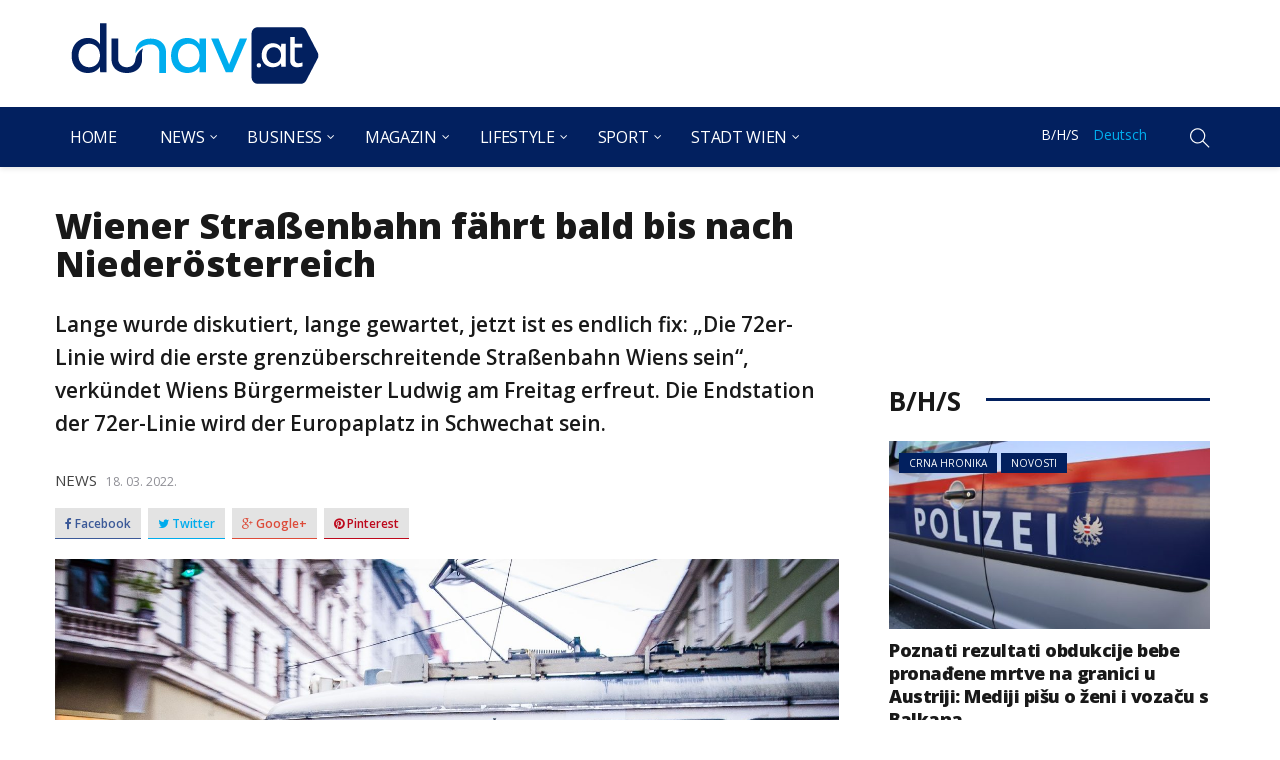

--- FILE ---
content_type: text/html; charset=UTF-8
request_url: https://dunav.at/de/wiener-strassenbahn-faehrt-bald-bis-nach-niederoesterreich/
body_size: 21354
content:
<!DOCTYPE html>
<html dir="ltr" lang="de-DE" prefix="og: https://ogp.me/ns#">
<head>
    <meta charset="UTF-8">
    <meta name="viewport" content="width=device-width">
    <link rel="profile" href="https://gmpg.org/xfn/11" />
    <link rel="pingback" href="https://dunav.at/xmlrpc.php">
    <title>Wiener Straßenbahn fährt bald bis nach Niederösterreich | Dunav.at</title>

		<!-- All in One SEO 4.4.6 - aioseo.com -->
		<meta name="robots" content="max-image-preview:large" />
		<link rel="canonical" href="https://dunav.at/de/wiener-strassenbahn-faehrt-bald-bis-nach-niederoesterreich/" />
		<meta name="generator" content="All in One SEO (AIOSEO) 4.4.6" />
		<meta property="og:locale" content="de_DE" />
		<meta property="og:site_name" content="Dunav" />
		<meta property="og:type" content="article" />
		<meta property="og:title" content="Wiener Straßenbahn fährt bald bis nach Niederösterreich | Dunav.at" />
		<meta property="og:url" content="https://dunav.at/de/wiener-strassenbahn-faehrt-bald-bis-nach-niederoesterreich/" />
		<meta property="og:image" content="https://dunav.at/wp-content/uploads/2022/03/vienna-1443849_1920.jpg" />
		<meta property="og:image:secure_url" content="https://dunav.at/wp-content/uploads/2022/03/vienna-1443849_1920.jpg" />
		<meta property="og:image:width" content="1920" />
		<meta property="og:image:height" content="1275" />
		<meta property="article:published_time" content="2022-03-18T11:55:13+00:00" />
		<meta property="article:modified_time" content="2022-03-18T11:55:13+00:00" />
		<meta name="twitter:card" content="summary" />
		<meta name="twitter:title" content="Wiener Straßenbahn fährt bald bis nach Niederösterreich | Dunav.at" />
		<meta name="twitter:image" content="https://dunav.at/wp-content/uploads/2022/03/vienna-1443849_1920.jpg" />
		<meta name="google" content="nositelinkssearchbox" />
		<script type="application/ld+json" class="aioseo-schema">
			{"@context":"https:\/\/schema.org","@graph":[{"@type":"Article","@id":"https:\/\/dunav.at\/de\/wiener-strassenbahn-faehrt-bald-bis-nach-niederoesterreich\/#article","name":"Wiener Stra\u00dfenbahn f\u00e4hrt bald bis nach Nieder\u00f6sterreich | Dunav.at","headline":"Wiener Stra\u00dfenbahn f\u00e4hrt bald bis nach Nieder\u00f6sterreich","author":{"@id":"https:\/\/dunav.at\/de\/author\/ljubica\/#author"},"publisher":{"@id":"https:\/\/dunav.at\/#organization"},"image":{"@type":"ImageObject","url":"https:\/\/dunav.at\/wp-content\/uploads\/2022\/03\/vienna-1443849_1920.jpg","width":1920,"height":1275},"datePublished":"2022-03-18T11:55:13+01:00","dateModified":"2022-03-18T11:55:13+01:00","inLanguage":"de-DE","mainEntityOfPage":{"@id":"https:\/\/dunav.at\/de\/wiener-strassenbahn-faehrt-bald-bis-nach-niederoesterreich\/#webpage"},"isPartOf":{"@id":"https:\/\/dunav.at\/de\/wiener-strassenbahn-faehrt-bald-bis-nach-niederoesterreich\/#webpage"},"articleSection":"News, Stadt Wien, Deutsch"},{"@type":"BreadcrumbList","@id":"https:\/\/dunav.at\/de\/wiener-strassenbahn-faehrt-bald-bis-nach-niederoesterreich\/#breadcrumblist","itemListElement":[{"@type":"ListItem","@id":"https:\/\/dunav.at\/#listItem","position":1,"item":{"@type":"WebPage","@id":"https:\/\/dunav.at\/","name":"Home","url":"https:\/\/dunav.at\/"},"nextItem":"https:\/\/dunav.at\/de\/wiener-strassenbahn-faehrt-bald-bis-nach-niederoesterreich\/#listItem"},{"@type":"ListItem","@id":"https:\/\/dunav.at\/de\/wiener-strassenbahn-faehrt-bald-bis-nach-niederoesterreich\/#listItem","position":2,"item":{"@type":"WebPage","@id":"https:\/\/dunav.at\/de\/wiener-strassenbahn-faehrt-bald-bis-nach-niederoesterreich\/","name":"Wiener Stra\u00dfenbahn f\u00e4hrt bald bis nach Nieder\u00f6sterreich","url":"https:\/\/dunav.at\/de\/wiener-strassenbahn-faehrt-bald-bis-nach-niederoesterreich\/"},"previousItem":"https:\/\/dunav.at\/#listItem"}]},{"@type":"Organization","@id":"https:\/\/dunav.at\/#organization","name":"Dunav.at","url":"https:\/\/dunav.at\/"},{"@type":"Person","@id":"https:\/\/dunav.at\/de\/author\/ljubica\/#author","url":"https:\/\/dunav.at\/de\/author\/ljubica\/","name":"Ljubica","image":{"@type":"ImageObject","@id":"https:\/\/dunav.at\/de\/wiener-strassenbahn-faehrt-bald-bis-nach-niederoesterreich\/#authorImage","url":"https:\/\/secure.gravatar.com\/avatar\/13cc065f9e89003f8518c68362e16de8?s=96&d=mm&r=g","width":96,"height":96,"caption":"Ljubica"}},{"@type":"WebPage","@id":"https:\/\/dunav.at\/de\/wiener-strassenbahn-faehrt-bald-bis-nach-niederoesterreich\/#webpage","url":"https:\/\/dunav.at\/de\/wiener-strassenbahn-faehrt-bald-bis-nach-niederoesterreich\/","name":"Wiener Stra\u00dfenbahn f\u00e4hrt bald bis nach Nieder\u00f6sterreich | Dunav.at","inLanguage":"de-DE","isPartOf":{"@id":"https:\/\/dunav.at\/#website"},"breadcrumb":{"@id":"https:\/\/dunav.at\/de\/wiener-strassenbahn-faehrt-bald-bis-nach-niederoesterreich\/#breadcrumblist"},"author":{"@id":"https:\/\/dunav.at\/de\/author\/ljubica\/#author"},"creator":{"@id":"https:\/\/dunav.at\/de\/author\/ljubica\/#author"},"image":{"@type":"ImageObject","url":"https:\/\/dunav.at\/wp-content\/uploads\/2022\/03\/vienna-1443849_1920.jpg","@id":"https:\/\/dunav.at\/#mainImage","width":1920,"height":1275},"primaryImageOfPage":{"@id":"https:\/\/dunav.at\/de\/wiener-strassenbahn-faehrt-bald-bis-nach-niederoesterreich\/#mainImage"},"datePublished":"2022-03-18T11:55:13+01:00","dateModified":"2022-03-18T11:55:13+01:00"},{"@type":"WebSite","@id":"https:\/\/dunav.at\/#website","url":"https:\/\/dunav.at\/","name":"Dunav.at","inLanguage":"de-DE","publisher":{"@id":"https:\/\/dunav.at\/#organization"}}]}
		</script>
		<!-- All in One SEO -->

<link rel="alternate" type="application/rss+xml" title="Dunav.at &raquo; Feed" href="https://dunav.at/de/feed/" />
<link rel="alternate" type="application/rss+xml" title="Dunav.at &raquo; Kommentar-Feed" href="https://dunav.at/de/comments/feed/" />
<link rel="alternate" type="application/rss+xml" title="Dunav.at &raquo; Wiener Straßenbahn fährt bald bis nach Niederösterreich-Kommentar-Feed" href="https://dunav.at/de/wiener-strassenbahn-faehrt-bald-bis-nach-niederoesterreich/feed/" />
<script type="text/javascript">
window._wpemojiSettings = {"baseUrl":"https:\/\/s.w.org\/images\/core\/emoji\/14.0.0\/72x72\/","ext":".png","svgUrl":"https:\/\/s.w.org\/images\/core\/emoji\/14.0.0\/svg\/","svgExt":".svg","source":{"concatemoji":"https:\/\/dunav.at\/wp-includes\/js\/wp-emoji-release.min.js?ver=6.3.7"}};
/*! This file is auto-generated */
!function(i,n){var o,s,e;function c(e){try{var t={supportTests:e,timestamp:(new Date).valueOf()};sessionStorage.setItem(o,JSON.stringify(t))}catch(e){}}function p(e,t,n){e.clearRect(0,0,e.canvas.width,e.canvas.height),e.fillText(t,0,0);var t=new Uint32Array(e.getImageData(0,0,e.canvas.width,e.canvas.height).data),r=(e.clearRect(0,0,e.canvas.width,e.canvas.height),e.fillText(n,0,0),new Uint32Array(e.getImageData(0,0,e.canvas.width,e.canvas.height).data));return t.every(function(e,t){return e===r[t]})}function u(e,t,n){switch(t){case"flag":return n(e,"\ud83c\udff3\ufe0f\u200d\u26a7\ufe0f","\ud83c\udff3\ufe0f\u200b\u26a7\ufe0f")?!1:!n(e,"\ud83c\uddfa\ud83c\uddf3","\ud83c\uddfa\u200b\ud83c\uddf3")&&!n(e,"\ud83c\udff4\udb40\udc67\udb40\udc62\udb40\udc65\udb40\udc6e\udb40\udc67\udb40\udc7f","\ud83c\udff4\u200b\udb40\udc67\u200b\udb40\udc62\u200b\udb40\udc65\u200b\udb40\udc6e\u200b\udb40\udc67\u200b\udb40\udc7f");case"emoji":return!n(e,"\ud83e\udef1\ud83c\udffb\u200d\ud83e\udef2\ud83c\udfff","\ud83e\udef1\ud83c\udffb\u200b\ud83e\udef2\ud83c\udfff")}return!1}function f(e,t,n){var r="undefined"!=typeof WorkerGlobalScope&&self instanceof WorkerGlobalScope?new OffscreenCanvas(300,150):i.createElement("canvas"),a=r.getContext("2d",{willReadFrequently:!0}),o=(a.textBaseline="top",a.font="600 32px Arial",{});return e.forEach(function(e){o[e]=t(a,e,n)}),o}function t(e){var t=i.createElement("script");t.src=e,t.defer=!0,i.head.appendChild(t)}"undefined"!=typeof Promise&&(o="wpEmojiSettingsSupports",s=["flag","emoji"],n.supports={everything:!0,everythingExceptFlag:!0},e=new Promise(function(e){i.addEventListener("DOMContentLoaded",e,{once:!0})}),new Promise(function(t){var n=function(){try{var e=JSON.parse(sessionStorage.getItem(o));if("object"==typeof e&&"number"==typeof e.timestamp&&(new Date).valueOf()<e.timestamp+604800&&"object"==typeof e.supportTests)return e.supportTests}catch(e){}return null}();if(!n){if("undefined"!=typeof Worker&&"undefined"!=typeof OffscreenCanvas&&"undefined"!=typeof URL&&URL.createObjectURL&&"undefined"!=typeof Blob)try{var e="postMessage("+f.toString()+"("+[JSON.stringify(s),u.toString(),p.toString()].join(",")+"));",r=new Blob([e],{type:"text/javascript"}),a=new Worker(URL.createObjectURL(r),{name:"wpTestEmojiSupports"});return void(a.onmessage=function(e){c(n=e.data),a.terminate(),t(n)})}catch(e){}c(n=f(s,u,p))}t(n)}).then(function(e){for(var t in e)n.supports[t]=e[t],n.supports.everything=n.supports.everything&&n.supports[t],"flag"!==t&&(n.supports.everythingExceptFlag=n.supports.everythingExceptFlag&&n.supports[t]);n.supports.everythingExceptFlag=n.supports.everythingExceptFlag&&!n.supports.flag,n.DOMReady=!1,n.readyCallback=function(){n.DOMReady=!0}}).then(function(){return e}).then(function(){var e;n.supports.everything||(n.readyCallback(),(e=n.source||{}).concatemoji?t(e.concatemoji):e.wpemoji&&e.twemoji&&(t(e.twemoji),t(e.wpemoji)))}))}((window,document),window._wpemojiSettings);
</script>
<style type="text/css">
img.wp-smiley,
img.emoji {
	display: inline !important;
	border: none !important;
	box-shadow: none !important;
	height: 1em !important;
	width: 1em !important;
	margin: 0 0.07em !important;
	vertical-align: -0.1em !important;
	background: none !important;
	padding: 0 !important;
}
</style>
	<link rel='stylesheet' id='wp-block-library-css' href='https://dunav.at/wp-includes/css/dist/block-library/style.min.css?ver=6.3.7' type='text/css' media='all' />
<style id='classic-theme-styles-inline-css' type='text/css'>
/*! This file is auto-generated */
.wp-block-button__link{color:#fff;background-color:#32373c;border-radius:9999px;box-shadow:none;text-decoration:none;padding:calc(.667em + 2px) calc(1.333em + 2px);font-size:1.125em}.wp-block-file__button{background:#32373c;color:#fff;text-decoration:none}
</style>
<style id='global-styles-inline-css' type='text/css'>
body{--wp--preset--color--black: #000000;--wp--preset--color--cyan-bluish-gray: #abb8c3;--wp--preset--color--white: #ffffff;--wp--preset--color--pale-pink: #f78da7;--wp--preset--color--vivid-red: #cf2e2e;--wp--preset--color--luminous-vivid-orange: #ff6900;--wp--preset--color--luminous-vivid-amber: #fcb900;--wp--preset--color--light-green-cyan: #7bdcb5;--wp--preset--color--vivid-green-cyan: #00d084;--wp--preset--color--pale-cyan-blue: #8ed1fc;--wp--preset--color--vivid-cyan-blue: #0693e3;--wp--preset--color--vivid-purple: #9b51e0;--wp--preset--gradient--vivid-cyan-blue-to-vivid-purple: linear-gradient(135deg,rgba(6,147,227,1) 0%,rgb(155,81,224) 100%);--wp--preset--gradient--light-green-cyan-to-vivid-green-cyan: linear-gradient(135deg,rgb(122,220,180) 0%,rgb(0,208,130) 100%);--wp--preset--gradient--luminous-vivid-amber-to-luminous-vivid-orange: linear-gradient(135deg,rgba(252,185,0,1) 0%,rgba(255,105,0,1) 100%);--wp--preset--gradient--luminous-vivid-orange-to-vivid-red: linear-gradient(135deg,rgba(255,105,0,1) 0%,rgb(207,46,46) 100%);--wp--preset--gradient--very-light-gray-to-cyan-bluish-gray: linear-gradient(135deg,rgb(238,238,238) 0%,rgb(169,184,195) 100%);--wp--preset--gradient--cool-to-warm-spectrum: linear-gradient(135deg,rgb(74,234,220) 0%,rgb(151,120,209) 20%,rgb(207,42,186) 40%,rgb(238,44,130) 60%,rgb(251,105,98) 80%,rgb(254,248,76) 100%);--wp--preset--gradient--blush-light-purple: linear-gradient(135deg,rgb(255,206,236) 0%,rgb(152,150,240) 100%);--wp--preset--gradient--blush-bordeaux: linear-gradient(135deg,rgb(254,205,165) 0%,rgb(254,45,45) 50%,rgb(107,0,62) 100%);--wp--preset--gradient--luminous-dusk: linear-gradient(135deg,rgb(255,203,112) 0%,rgb(199,81,192) 50%,rgb(65,88,208) 100%);--wp--preset--gradient--pale-ocean: linear-gradient(135deg,rgb(255,245,203) 0%,rgb(182,227,212) 50%,rgb(51,167,181) 100%);--wp--preset--gradient--electric-grass: linear-gradient(135deg,rgb(202,248,128) 0%,rgb(113,206,126) 100%);--wp--preset--gradient--midnight: linear-gradient(135deg,rgb(2,3,129) 0%,rgb(40,116,252) 100%);--wp--preset--font-size--small: 13px;--wp--preset--font-size--medium: 20px;--wp--preset--font-size--large: 36px;--wp--preset--font-size--x-large: 42px;--wp--preset--spacing--20: 0.44rem;--wp--preset--spacing--30: 0.67rem;--wp--preset--spacing--40: 1rem;--wp--preset--spacing--50: 1.5rem;--wp--preset--spacing--60: 2.25rem;--wp--preset--spacing--70: 3.38rem;--wp--preset--spacing--80: 5.06rem;--wp--preset--shadow--natural: 6px 6px 9px rgba(0, 0, 0, 0.2);--wp--preset--shadow--deep: 12px 12px 50px rgba(0, 0, 0, 0.4);--wp--preset--shadow--sharp: 6px 6px 0px rgba(0, 0, 0, 0.2);--wp--preset--shadow--outlined: 6px 6px 0px -3px rgba(255, 255, 255, 1), 6px 6px rgba(0, 0, 0, 1);--wp--preset--shadow--crisp: 6px 6px 0px rgba(0, 0, 0, 1);}:where(.is-layout-flex){gap: 0.5em;}:where(.is-layout-grid){gap: 0.5em;}body .is-layout-flow > .alignleft{float: left;margin-inline-start: 0;margin-inline-end: 2em;}body .is-layout-flow > .alignright{float: right;margin-inline-start: 2em;margin-inline-end: 0;}body .is-layout-flow > .aligncenter{margin-left: auto !important;margin-right: auto !important;}body .is-layout-constrained > .alignleft{float: left;margin-inline-start: 0;margin-inline-end: 2em;}body .is-layout-constrained > .alignright{float: right;margin-inline-start: 2em;margin-inline-end: 0;}body .is-layout-constrained > .aligncenter{margin-left: auto !important;margin-right: auto !important;}body .is-layout-constrained > :where(:not(.alignleft):not(.alignright):not(.alignfull)){max-width: var(--wp--style--global--content-size);margin-left: auto !important;margin-right: auto !important;}body .is-layout-constrained > .alignwide{max-width: var(--wp--style--global--wide-size);}body .is-layout-flex{display: flex;}body .is-layout-flex{flex-wrap: wrap;align-items: center;}body .is-layout-flex > *{margin: 0;}body .is-layout-grid{display: grid;}body .is-layout-grid > *{margin: 0;}:where(.wp-block-columns.is-layout-flex){gap: 2em;}:where(.wp-block-columns.is-layout-grid){gap: 2em;}:where(.wp-block-post-template.is-layout-flex){gap: 1.25em;}:where(.wp-block-post-template.is-layout-grid){gap: 1.25em;}.has-black-color{color: var(--wp--preset--color--black) !important;}.has-cyan-bluish-gray-color{color: var(--wp--preset--color--cyan-bluish-gray) !important;}.has-white-color{color: var(--wp--preset--color--white) !important;}.has-pale-pink-color{color: var(--wp--preset--color--pale-pink) !important;}.has-vivid-red-color{color: var(--wp--preset--color--vivid-red) !important;}.has-luminous-vivid-orange-color{color: var(--wp--preset--color--luminous-vivid-orange) !important;}.has-luminous-vivid-amber-color{color: var(--wp--preset--color--luminous-vivid-amber) !important;}.has-light-green-cyan-color{color: var(--wp--preset--color--light-green-cyan) !important;}.has-vivid-green-cyan-color{color: var(--wp--preset--color--vivid-green-cyan) !important;}.has-pale-cyan-blue-color{color: var(--wp--preset--color--pale-cyan-blue) !important;}.has-vivid-cyan-blue-color{color: var(--wp--preset--color--vivid-cyan-blue) !important;}.has-vivid-purple-color{color: var(--wp--preset--color--vivid-purple) !important;}.has-black-background-color{background-color: var(--wp--preset--color--black) !important;}.has-cyan-bluish-gray-background-color{background-color: var(--wp--preset--color--cyan-bluish-gray) !important;}.has-white-background-color{background-color: var(--wp--preset--color--white) !important;}.has-pale-pink-background-color{background-color: var(--wp--preset--color--pale-pink) !important;}.has-vivid-red-background-color{background-color: var(--wp--preset--color--vivid-red) !important;}.has-luminous-vivid-orange-background-color{background-color: var(--wp--preset--color--luminous-vivid-orange) !important;}.has-luminous-vivid-amber-background-color{background-color: var(--wp--preset--color--luminous-vivid-amber) !important;}.has-light-green-cyan-background-color{background-color: var(--wp--preset--color--light-green-cyan) !important;}.has-vivid-green-cyan-background-color{background-color: var(--wp--preset--color--vivid-green-cyan) !important;}.has-pale-cyan-blue-background-color{background-color: var(--wp--preset--color--pale-cyan-blue) !important;}.has-vivid-cyan-blue-background-color{background-color: var(--wp--preset--color--vivid-cyan-blue) !important;}.has-vivid-purple-background-color{background-color: var(--wp--preset--color--vivid-purple) !important;}.has-black-border-color{border-color: var(--wp--preset--color--black) !important;}.has-cyan-bluish-gray-border-color{border-color: var(--wp--preset--color--cyan-bluish-gray) !important;}.has-white-border-color{border-color: var(--wp--preset--color--white) !important;}.has-pale-pink-border-color{border-color: var(--wp--preset--color--pale-pink) !important;}.has-vivid-red-border-color{border-color: var(--wp--preset--color--vivid-red) !important;}.has-luminous-vivid-orange-border-color{border-color: var(--wp--preset--color--luminous-vivid-orange) !important;}.has-luminous-vivid-amber-border-color{border-color: var(--wp--preset--color--luminous-vivid-amber) !important;}.has-light-green-cyan-border-color{border-color: var(--wp--preset--color--light-green-cyan) !important;}.has-vivid-green-cyan-border-color{border-color: var(--wp--preset--color--vivid-green-cyan) !important;}.has-pale-cyan-blue-border-color{border-color: var(--wp--preset--color--pale-cyan-blue) !important;}.has-vivid-cyan-blue-border-color{border-color: var(--wp--preset--color--vivid-cyan-blue) !important;}.has-vivid-purple-border-color{border-color: var(--wp--preset--color--vivid-purple) !important;}.has-vivid-cyan-blue-to-vivid-purple-gradient-background{background: var(--wp--preset--gradient--vivid-cyan-blue-to-vivid-purple) !important;}.has-light-green-cyan-to-vivid-green-cyan-gradient-background{background: var(--wp--preset--gradient--light-green-cyan-to-vivid-green-cyan) !important;}.has-luminous-vivid-amber-to-luminous-vivid-orange-gradient-background{background: var(--wp--preset--gradient--luminous-vivid-amber-to-luminous-vivid-orange) !important;}.has-luminous-vivid-orange-to-vivid-red-gradient-background{background: var(--wp--preset--gradient--luminous-vivid-orange-to-vivid-red) !important;}.has-very-light-gray-to-cyan-bluish-gray-gradient-background{background: var(--wp--preset--gradient--very-light-gray-to-cyan-bluish-gray) !important;}.has-cool-to-warm-spectrum-gradient-background{background: var(--wp--preset--gradient--cool-to-warm-spectrum) !important;}.has-blush-light-purple-gradient-background{background: var(--wp--preset--gradient--blush-light-purple) !important;}.has-blush-bordeaux-gradient-background{background: var(--wp--preset--gradient--blush-bordeaux) !important;}.has-luminous-dusk-gradient-background{background: var(--wp--preset--gradient--luminous-dusk) !important;}.has-pale-ocean-gradient-background{background: var(--wp--preset--gradient--pale-ocean) !important;}.has-electric-grass-gradient-background{background: var(--wp--preset--gradient--electric-grass) !important;}.has-midnight-gradient-background{background: var(--wp--preset--gradient--midnight) !important;}.has-small-font-size{font-size: var(--wp--preset--font-size--small) !important;}.has-medium-font-size{font-size: var(--wp--preset--font-size--medium) !important;}.has-large-font-size{font-size: var(--wp--preset--font-size--large) !important;}.has-x-large-font-size{font-size: var(--wp--preset--font-size--x-large) !important;}
.wp-block-navigation a:where(:not(.wp-element-button)){color: inherit;}
:where(.wp-block-post-template.is-layout-flex){gap: 1.25em;}:where(.wp-block-post-template.is-layout-grid){gap: 1.25em;}
:where(.wp-block-columns.is-layout-flex){gap: 2em;}:where(.wp-block-columns.is-layout-grid){gap: 2em;}
.wp-block-pullquote{font-size: 1.5em;line-height: 1.6;}
</style>
<link rel='stylesheet' id='responsive-lightbox-tosrus-css' href='https://dunav.at/wp-content/plugins/responsive-lightbox/assets/tosrus/jquery.tosrus.min.css?ver=2.4.5' type='text/css' media='all' />
<link rel='stylesheet' id='core-front-css' href='https://dunav.at/wp-content/plugins/theme-core/assets/css/na-core-front.css?ver=1.0' type='text/css' media='all' />
<link rel='stylesheet' id='ez-toc-css' href='https://dunav.at/wp-content/plugins/easy-table-of-contents/assets/css/screen.min.css?ver=2.0.55' type='text/css' media='all' />
<style id='ez-toc-inline-css' type='text/css'>
div#ez-toc-container .ez-toc-title {font-size: 120%;}div#ez-toc-container .ez-toc-title {font-weight: 500;}div#ez-toc-container ul li {font-size: 95%;}div#ez-toc-container nav ul ul li ul li {font-size: %!important;}div#ez-toc-container {width: 50%;}
.ez-toc-container-direction {direction: ltr;}.ez-toc-counter ul{counter-reset: item ;}.ez-toc-counter nav ul li a::before {content: counters(item, ".", decimal) ". ";display: inline-block;counter-increment: item;flex-grow: 0;flex-shrink: 0;margin-right: .2em; float: left; }.ez-toc-widget-direction {direction: ltr;}.ez-toc-widget-container ul{counter-reset: item ;}.ez-toc-widget-container nav ul li a::before {content: counters(item, ".", decimal) ". ";display: inline-block;counter-increment: item;flex-grow: 0;flex-shrink: 0;margin-right: .2em; float: left; }
</style>
<link rel='stylesheet' id='bootstrap-css' href='https://dunav.at/wp-content/themes/dunav/assets/css/bootstrap.min.css?ver=3.0.2' type='text/css' media='all' />
<link rel='stylesheet' id='font-awesome-css' href='https://dunav.at/wp-content/themes/dunav/assets/css/font-awesome.min.css?ver=4.6.3' type='text/css' media='all' />
<link rel='stylesheet' id='themify-icons-css' href='https://dunav.at/wp-content/themes/dunav/assets/css/themify-icons.css' type='text/css' media='all' />
<link rel='stylesheet' id='redmag-main-css' href='https://dunav.at/wp-content/themes/dunav/style.css' type='text/css' media='all' />
<link rel='stylesheet' id='redmag-css-css' href='https://dunav.at/wp-content/themes/dunav/assets/css/style-default.min.css?ver=6.3.7' type='text/css' media='all' />
<style id='redmag-css-inline-css' type='text/css'>

		/* Custom  color title  */
        #na-footer,#na-footer .footer-bottom,#na-footer .footer-center
		{
		    background:#000311;
		}

	

        .btn-outline .badge,
        .btn-inverse,
        .btn-inverse:hover, .btn-inverse:focus, .btn-inverse:active, .btn-inverse.active,
        .open .btn-inverse.dropdown-toggle,
        .btn-inverse.disabled, .btn-inverse.disabled:hover, .btn-inverse.disabled:focus, .btn-inverse.disabled:active, .btn-inverse.disabled.active, .btn-inverse[disabled], .btn-inverse[disabled]:hover, .btn-inverse[disabled]:focus, .btn-inverse[disabled]:active, .btn-inverse[disabled].active, fieldset[disabled] .btn-inverse, fieldset[disabled] .btn-inverse:hover, fieldset[disabled] .btn-inverse:focus, fieldset[disabled] .btn-inverse:active, fieldset[disabled] .btn-inverse.active,
        .btn-varian,
        .open .button.dropdown-toggle,
        .button.single_add_to_cart_button:hover, .button.single_add_to_cart_button:focus, .button.single_add_to_cart_button:active, .button.single_add_to_cart_button.active ,
        .page-content .vc_btn3.vc_btn3-style-custom ,
        .page-content .vc_btn3.vc_btn3-style-custom:hover, .page-content .vc_btn3.vc_btn3-style-custom:focus, .page-content .vc_btn3.vc_btn3-style-custom:active, .page-content .vc_btn3.vc_btn3-style-custom.active ,
        .add_to_cart_button .badge, .button.product_type_simple .badge ,
        .added_to_cart .badge,
        #loadmore-button:hover,
        .yith-wcwl-wishlistexistsbrowse a:after ,
        .quick-view a ,
        .btn-checkout ,
        .btn-order,
        .slick-prev:hover,
        .slick-next:hover,
        .na-cart .icon-cart .mini-cart-items,
        #cart-panel-loader > *:before,
        #calendar_wrap #today ,
        .expand-icon:hover::after, .expand-icon:hover::before,
        .redmag_icon:hover .redmag_icon-bar,
        .scrollup:hover,
        .product-image.loading::before,
        .widget_layered_nav ul li.chosen > a:before, .widget_layered_nav_filters ul li.chosen > a:before,
        .widget_layered_nav ul li a:hover:before, .widget_layered_nav_filters ul li a:hover:before,
        .onsale,
        .list-view .add_to_cart_button,
        .list-view .add_to_cart_button:hover, .list-view .add_to_cart_button:focus,
        .product-detail-wrap .product-nav .fa:hover,
        .variations_form.cart .att_label:hover, .variations_form.cart .att_label.selected,
        .blog-recent-post .na-grid .bg_gradients > a ,
        .box-list .link-more a:hover,
        .post-format .ti-control-play:hover, .post-format .ti-camera:hover, .post-format .ti-headphone:hover, .post-format .ti-quote-left:hover,
        .tags a:hover,
        div.affect-border:before, div.affect-border:after,
        div.affect-border-inner:before,
        div.affect-border-inner:after,
        .nano > .nano-pane > .nano-slider,
        .btn-primary,.btn-primary:hover,
        .post-tran .post-cat a,.post-cat a:before,
        .btn-variant:hover, .btn-variant:focus, .btn-variant:active, .btn-variant.active,
        .btn-read:hover,
        .box-videos .video-horizontal .slick-prev,
        .box-videos .video-horizontal .slick-next,
        .post-cat a,
        .newsletters .btn-newsletter:hover,
        .box-title::after,
        .sidebar .widget_tabs_post .widget-title li.active a:after,
        button, html input[type="button"], input[type="reset"], input[type="submit"],
        input[type="submit"]:hover, input[type="submit"]:focus, input[type="submit"]:active,
        .box-title::before,
        .newsletters .btn-newsletter
        {
            background-color: #02205f;
        }

        .link:hover,
        a:hover, a:focus,
        .tags-list a:hover, .tagcloud a:hover,
        .btn-outline,
        .btn-outline:hover, .btn-outline:focus, .btn-outline:active, .btn-outline.active,
        .open .btn-outline.dropdown-toggle,
        .btn-inverse .badge,
        .btn-variant .badge,
        .add_to_cart_button, .button.product_type_simple,
        .add_to_cart_button:hover, .add_to_cart_button:focus, .add_to_cart_button:active, .add_to_cart_button.active, .button.product_type_simple:hover, .button.product_type_simple:focus, .button.product_type_simple:active, .button.product_type_simple.active,
        .open .add_to_cart_button.dropdown-toggle, .open .button.product_type_simple.dropdown-toggle,
        .added_to_cart,
        .added_to_cart:hover, .added_to_cart:focus, .added_to_cart:active, .added_to_cart.active,
        .open .added_to_cart.dropdown-toggle,
        .nav-tabs > li.active > a ,
        .nav-tabs > li.active > a, .nav-tabs > li.active > a:hover, .nav-tabs > li.active > a:focus,
        .na-filter-wrap #na-filter .widget .na-ajax-load a:hover ,
        .na-filter-wrap .chosen,
        .na-filter-wrap .na-remove-attribute,
        .btn-mini-search:hover,
        #na-menu-primary ul.mega-menu > li > a:hover, #na-menu-primary ul.mega-menu > li > a:focus,
        #na-menu-primary ul.mega-menu > li[class*="mega-current-"] > a,
        #na-menu-primary ul.mega-menu > li[class*="mega-current-"] > a:before,
        #na-menu-primary ul > li:hover[class*="-has-children"] > a:before ,
        #na-menu-primary ul > li > a:hover, #na-menu-primary ul > li > a:focus,
        #na-menu-primary ul > li > ul li[class*="-has-children"]:hover:after,
        #na-menu-primary .product-details a:hover ,
        #na-top-navbar #language-switch ul > li span:hover,
        .currency_switcher .woocommerce-currency-switcher-form .dd-selected-text:hover, .currency_switcher .woocommerce-currency-switcher-form .dd-option-text:hover,
        #cart-panel-loader > *:before,
        .cart-header .close:hover ,
        .woocommerce-tabs li.resp-tab-item.active,
        .woocommerce-tabs li.resp-tab-item.active a ,
        .woocommerce-tabs .resp-tabs-list li a:hover,
        .alert a,
        .share-links .count-share:hover ,
        .share-links .count-share i,
        #sb_instagram #sbi_load .fa, #sb_instagram .sbi_follow_btn .fa,
        .menu-drawer #na-menu-primary ul.mega-menu > li > a:hover,
        .menu-vertical #na-menu-primary ul.mega-menu > li > a:hover,
        .sidebar a:hover,
        .sidebar ul li.current-cat > a,
        .sidebar #recentcomments li > a,
        #na-footer .footer-bottom .coppy-right a:hover ,
        .page-cart .product-name a,
        .contact .fa,
        .woocommerce-thankyou-order-received:before,
        .woocommerce #content table.wishlist_table.cart a.remove:hover,
        #redmag-quickview .price,
        .product-image.loading::after,
        .product-image.loading::before ,
        .is-active > a,
        #redmag-top-navbar a:hover, #redmag-top-navbar a:focus ,
        #redmag-top-navbar .topbar-left a:hover,
        #na-footer ul li a:hover ,
        .widget_layered_nav ul li.chosen, .widget_layered_nav_filters ul li.chosen,
        .widget_layered_nav ul li.chosen > a, .widget_layered_nav_filters ul li.chosen > a,
        .widget_layered_nav ul li:hover .count, .widget_layered_nav_filters ul li:hover .count ,
        .widget.recent_blog .entry-title a:hover,
        .name a:hover ,
        .price,
        .price ins,
        .list-view .price,
        .product-detail-wrap .price,
        .product-detail-wrap .product_meta > * span:hover, .product-detail-wrap .product_meta > * a:hover,
        .cart .quantity .input-group-addon:hover ,
        .woocommerce-tabs #reviews .bypostauthor .comment-text .meta > strong,
        .sidebar .widget_tabs_post .widget-title li.active a,
        .sidebar .widget_tabs_post .widget-title li a:hover, .sidebar .widget_tabs_post .widget-title li a:focus, .sidebar .widget_tabs_post .widget-title li a:active ,
        .widget.about .redmag-social-icon a:hover,
        .widget-product .group-title .link-cat:hover,
        .post-list .entry-header .posted-on a:hover,
        .post-list .author strong:hover,
        .box-list .name-category,
        .box-list .name-category > a,
        .post-cat ,
        .entry-title > a:hover,
        .entry-avatar .author-title,
        .entry-avatar .author-link,
        .post-comment .fa,
        #comments .text-user > a,
        .post-related .author-link:hover,
        .item-related .post-title > a:hover ,
        .entry_pagination .pagination .fa,
        .entry_pagination .pagination .page-numbers:hover .fa ,
        .entry_pagination .page-numbers i,
        .entry_pagination .page-numbers:hover ,
        .entry_pagination .page-numbers .btn-next,
        .entry-content a,
        .pagination .current,.post-list .article-meta a:hover,.pagination .nav-links a:hover,
        .post-grid .article-meta a:hover,
        .wrapper-filter li.active .cat-item,
        .article-meta a:hover,
        #na-menu-primary ul > li.current-menu-item > a,
        .post-tran .entry-title a:hover,
        #na-menu-primary ul > li.current-menu-item[class*="-has-children"] > a:before,
        .posted-on:hover i,
        #na-menu-primary ul > li.current-menu-item:hover > a, #na-menu-primary ul > li.current-menu-item:focus > a,
        .video-trans .entry-title a:hover,
        .button:hover, .button:focus, .button:active, .button.active,
        .sidebar .widget_tabs_post .widget-title li.active a:hover, .sidebar .widget_tabs_post .widget-title li.active a:focus, .sidebar .widget_tabs_post .widget-title li.active a:active,
        .byline:hover i,
        .cat_readmore,a:hover, a:focus,
        .cat_readmore:after,
        .entry-meta a:hover,
        .box-videos .video-carousel .slick-dots li.slick-active button::before, .box-videos .video-carousel .slick-dots li:hover button::before,
        .box-videos .title-right a,
        .entry_pagination .pagination .page-numbers:hover .fa, .entry_pagination .pagination .page-numbers:hover span
        {
          color: #02205f;
        }

       .btn-outline,
        .btn-outline:hover, .btn-outline:focus, .btn-outline:active, .btn-outline.active,
        .open .btn-outline.dropdown-toggle,
        .btn-outline.disabled, .btn-outline.disabled:hover, .btn-outline.disabled:focus, .btn-outline.disabled:active, .btn-outline.disabled.active, .btn-outline[disabled], .btn-outline[disabled]:hover, .btn-outline[disabled]:focus, .btn-outline[disabled]:active, .btn-outline[disabled].active, fieldset[disabled] .btn-outline, fieldset[disabled] .btn-outline:hover, fieldset[disabled] .btn-outline:focus, fieldset[disabled] .btn-outline:active, fieldset[disabled] .btn-outline.active,
        .btn-inverse,
        .btn-inverse:hover, .btn-inverse:focus, .btn-inverse:active, .btn-inverse.active,
        .open .btn-inverse.dropdown-toggle,.button.active ,
        .open .button.dropdown-toggle,
        .form-control:focus,
        .searchform .form-control:focus, .woocommerce-product-search .form-control:focus,
        .page-links span.page-numbers:hover ,
        .list-view .add_to_cart_button,
        .list-view .add_to_cart_button:hover, .list-view .add_to_cart_button:focus,
        #loadmore-button:hover,
        .button.single_add_to_cart_button:hover, .button.single_add_to_cart_button:focus, .button.single_add_to_cart_button:active, .button.single_add_to_cart_button.active,
        .page-content .vc_btn3.vc_btn3-style-custom,
        .page-content .vc_btn3.vc_btn3-style-custom:hover, .page-content .vc_btn3.vc_btn3-style-custom:focus, .page-content .vc_btn3.vc_btn3-style-custom:active, .page-content .vc_btn3.vc_btn3-style-custom.active,
        .btn-checkout ,
        .btn-order,
        .woocommerce-tabs li.resp-tab-item.active,
        .product-block.border:hover ,
        .variations_form.cart .att_img:hover > img, .variations_form.cart .att_img.selected > img,
        .post-format .ti-control-play:hover, .post-format .ti-camera:hover, .post-format .ti-headphone:hover, .post-format .ti-quote-left:hover,
        blockquote,.btn-primary,
        .btn-variant:hover, .btn-variant:focus, .btn-variant:active, .btn-variant.active,
        .btn-read:hover,
         .newsletters .btn-newsletter:hover,.button.active,
         input[type="submit"], input[type="submit"]:hover,
         .widget .widgettitle:before, .widget .widgettitle:after,
         .button.loading,
         .search-transition-wrap .searchform .input-group, .search-transition-wrap .woocommerce-product-search .input-group
        {
          border-color: #02205f;
        }
        .post-tran .post-cat a:hover{
            color:white;
        }

	
</style>
<script type='text/javascript' src='https://dunav.at/wp-includes/js/jquery/jquery.min.js?ver=3.7.0' id='jquery-core-js'></script>
<script type='text/javascript' src='https://dunav.at/wp-includes/js/jquery/jquery-migrate.min.js?ver=3.4.1' id='jquery-migrate-js'></script>
<script type='text/javascript' src='https://dunav.at/wp-content/plugins/responsive-lightbox/assets/tosrus/jquery.tosrus.min.js?ver=2.4.5' id='responsive-lightbox-tosrus-js'></script>
<script type='text/javascript' src='https://dunav.at/wp-includes/js/underscore.min.js?ver=1.13.4' id='underscore-js'></script>
<script type='text/javascript' src='https://dunav.at/wp-content/plugins/responsive-lightbox/assets/infinitescroll/infinite-scroll.pkgd.min.js?ver=6.3.7' id='responsive-lightbox-infinite-scroll-js'></script>
<script id="responsive-lightbox-js-before" type="text/javascript">
var rlArgs = {"script":"tosrus","selector":"lightbox","customEvents":"","activeGalleries":true,"effect":"slide","infinite":true,"keys":false,"autoplay":true,"pauseOnHover":false,"timeout":4000,"pagination":true,"paginationType":"thumbnails","closeOnClick":false,"woocommerce_gallery":false,"ajaxurl":"https:\/\/dunav.at\/wp-admin\/admin-ajax.php","nonce":"175227cef2","preview":false,"postId":78296,"scriptExtension":false};
</script>
<script type='text/javascript' src='https://dunav.at/wp-content/plugins/responsive-lightbox/js/front.js?ver=2.4.5' id='responsive-lightbox-js'></script>
<script></script><link rel="https://api.w.org/" href="https://dunav.at/wp-json/" /><link rel="alternate" type="application/json" href="https://dunav.at/wp-json/wp/v2/posts/78296" /><link rel="EditURI" type="application/rsd+xml" title="RSD" href="https://dunav.at/xmlrpc.php?rsd" />
<meta name="generator" content="WordPress 6.3.7" />
<link rel='shortlink' href='https://dunav.at/?p=78296' />
<link rel="alternate" type="application/json+oembed" href="https://dunav.at/wp-json/oembed/1.0/embed?url=https%3A%2F%2Fdunav.at%2Fde%2Fwiener-strassenbahn-faehrt-bald-bis-nach-niederoesterreich%2F" />
<link rel="alternate" type="text/xml+oembed" href="https://dunav.at/wp-json/oembed/1.0/embed?url=https%3A%2F%2Fdunav.at%2Fde%2Fwiener-strassenbahn-faehrt-bald-bis-nach-niederoesterreich%2F&#038;format=xml" />

<script async src="//adserver.adape.io/www/delivery/asyncjs.php"></script>
    <meta property="fb:app_id" content="" />
        <meta property="fb:app_id" content="" />
<meta name="generator" content="Powered by WPBakery Page Builder - drag and drop page builder for WordPress."/>
<link rel="icon" href="https://dunav.at/wp-content/uploads/2018/03/cropped-Dunav-at-favicon-32x32.png" sizes="32x32" />
<link rel="icon" href="https://dunav.at/wp-content/uploads/2018/03/cropped-Dunav-at-favicon-192x192.png" sizes="192x192" />
<link rel="apple-touch-icon" href="https://dunav.at/wp-content/uploads/2018/03/cropped-Dunav-at-favicon-180x180.png" />
<meta name="msapplication-TileImage" content="https://dunav.at/wp-content/uploads/2018/03/cropped-Dunav-at-favicon-270x270.png" />
		<style type="text/css" id="wp-custom-css">
			#menu-item-59818 .sub-menu, #menu-item-59791 .sub-menu { 
	overflow-y:scroll; 
	height: 500px; 
}

@media (max-width: 767px) { 
	#menu-item-59818, #menu-item-59791 
	.sub-menu {height: 300px;
	}
}

@media (max-width: 1199px){
.slicknav_nav {
bottom:0; overflow-y: scroll; min-height: 102vh;
}}

.cat-cust-feat img {
	display:block;
	margin: 0 auto;
}

@media only screen and (max-width: 1199px) {
.searchform-mini .ti-search {
	color:#02205F!important;
		font-weight: bold;
}
}		</style>
		<noscript><style> .wpb_animate_when_almost_visible { opacity: 1; }</style></noscript>    <link href="https://fonts.googleapis.com/css?family=Open+Sans:300,400,600,700,800" rel="stylesheet">
	
	<script>(function(w,d,s,l,i){w[l]=w[l]||[];w[l].push({'gtm.start':
	new Date().getTime(),event:'gtm.js'});var f=d.getElementsByTagName(s)[0],
	j=d.createElement(s),dl=l!='dataLayer'?'&l='+l:'';j.async=true;j.src=
	'https://www.googletagmanager.com/gtm.js?id='+i+dl;f.parentNode.insertBefore(j,f);
	})(window,document,'script','dataLayer','GTM-M5THQZ6');
	</script>
    <script data-ad-client="ca-pub-5391901373771991" async src="https://pagead2.googlesyndication.com/pagead/js/adsbygoogle.js"></script>
</head>
<body class="post-template-default single single-post postid-78296 single-format-standard ima-sidebar wpb-js-composer js-comp-ver-7.0 vc_responsive">
<div id="fb-root"></div>
<script>(function(d, s, id) {
  var js, fjs = d.getElementsByTagName(s)[0];
  if (d.getElementById(id)) return;
  js = d.createElement(s); js.id = id;
  js.src = 'https://connect.facebook.net/en_US/sdk.js#xfbml=1&version=v2.12&appId=149172811760613&autoLogAppEvents=1';
  fjs.parentNode.insertBefore(js, fjs);
}(document, 'script', 'facebook-jssdk'));</script>
<noscript><iframe src="https://www.googletagmanager.com/ns.html?id=GTM-M5THQZ6"
height="0" width="0" style="display:none;visibility:hidden"></iframe></noscript>
<div id="page" class="wrapper site">
    <div class="canvas-overlay"></div>
     <div class="language mobile">
                                <ul>
                                    	<li class="lang-item lang-item-119 lang-item-bs no-translation lang-item-first"><a  lang="bs-BA" hreflang="bs-BA" href="https://dunav.at/">B/H/S</a></li>
	<li class="lang-item lang-item-229 lang-item-de current-lang"><a  lang="de-DE" hreflang="de-DE" href="https://dunav.at/de/wiener-strassenbahn-faehrt-bald-bis-nach-niederoesterreich/">Deutsch</a></li>
                                </ul>

                            </div>
<header id="masthead" class="site-header header-left">
    <div id="redmag-header">
        <div class="header-inner">
            <div class="header-content-logo container">
                            <div class="site-logo" id="logo">
            <a href="https://dunav.at/de/" rel="home">
                                    <img src="https://dunav.at/wp-content/uploads/2018/03/Dunav-logo.png" alt="Dunav.at" />
                

            </a>
        </div>
                                        <div class="header-middle">
                        <div id="text-5" class="widget first widget_text">			<div class="textwidget">
</div>
		</div>                    </div>
            </div>
            <div class="header-content-right hidden-md hidden-lg">
                <div class="searchform-mini searchform-moblie hidden-md hidden-lg">
                    <button class="btn-mini-search"><i class="ti-search"></i></button>
                </div>
                <div class="searchform-wrap search-transition-wrap redmag-hidden">
                    <div class="search-transition-inner">
                        <form method="get"  class="searchform" action="https://dunav.at/de/">

    <div class="input-group">
        <input type="text" class="form-control" placeholder="Was suchen Sie?" value="" name="s" />
        <span class="input-group-btn">
            <button class="btn btn-primary"><i class="ti-search"></i></button>
        </span>
    </div>

</form>                        <button class="btn-mini-close pull-right"><i class="ti-close"></i></button>
                    </div>
                </div>
            </div>
            <div class="header-content bar header-fixed">
                <div class="redmag-header-content container">
                    <!-- Menu-->
                    <div id="na-menu-primary" class="nav-menu clearfix">
                        <nav class="text-center na-menu-primary clearfix">
                            <ul id="menu-glavni-menu-de" class="nav navbar-nav na-menu mega-menu"><li id="menu-item-35927" class="menu-item menu-item-type-post_type menu-item-object-page menu-item-home menu-item-35927"><a href="https://dunav.at/de/">Home</a></li>
<li id="menu-item-35897" class="menu-item menu-item-type-taxonomy menu-item-object-category current-post-ancestor current-menu-parent current-post-parent menu-item-has-children menu-item-35897"><a href="https://dunav.at/de/news/">News</a>
<ul class="sub-menu">
	<li id="menu-item-35926" class="menu-item menu-item-type-custom menu-item-object-custom menu-item-35926"><a href="/de/news/">Alle</a></li>
	<li id="menu-item-35901" class="menu-item menu-item-type-taxonomy menu-item-object-category menu-item-35901"><a href="https://dunav.at/de/news/region/">Region</a></li>
	<li id="menu-item-35900" class="menu-item menu-item-type-taxonomy menu-item-object-category menu-item-35900"><a href="https://dunav.at/de/news/oesterreich/">Österreich</a></li>
	<li id="menu-item-35902" class="menu-item menu-item-type-taxonomy menu-item-object-category menu-item-35902"><a href="https://dunav.at/de/news/welt/">Welt</a></li>
	<li id="menu-item-35952" class="menu-item menu-item-type-taxonomy menu-item-object-category menu-item-35952"><a href="https://dunav.at/de/news/chronik/">Chronik</a></li>
	<li id="menu-item-35899" class="menu-item menu-item-type-taxonomy menu-item-object-category menu-item-35899"><a href="https://dunav.at/de/news/kolumne/">Kolumne</a></li>
	<li id="menu-item-35898" class="menu-item menu-item-type-taxonomy menu-item-object-category menu-item-35898"><a href="https://dunav.at/de/news/interview/">Interview</a></li>
</ul>
</li>
<li id="menu-item-35904" class="menu-item menu-item-type-taxonomy menu-item-object-category menu-item-has-children menu-item-35904"><a href="https://dunav.at/de/business/">Business</a>
<ul class="sub-menu">
	<li id="menu-item-35928" class="menu-item menu-item-type-custom menu-item-object-custom menu-item-35928"><a href="/de/business/">Alle</a></li>
	<li id="menu-item-35906" class="menu-item menu-item-type-taxonomy menu-item-object-category menu-item-35906"><a href="https://dunav.at/de/business/geld/">Geld</a></li>
	<li id="menu-item-35909" class="menu-item menu-item-type-taxonomy menu-item-object-category menu-item-35909"><a href="https://dunav.at/de/business/wirtschaft/">Wirtschaft</a></li>
	<li id="menu-item-35908" class="menu-item menu-item-type-taxonomy menu-item-object-category menu-item-35908"><a href="https://dunav.at/de/business/technologie/">Technologie</a></li>
	<li id="menu-item-35905" class="menu-item menu-item-type-taxonomy menu-item-object-category menu-item-35905"><a href="https://dunav.at/de/business/analyse/">Analyse</a></li>
	<li id="menu-item-35907" class="menu-item menu-item-type-taxonomy menu-item-object-category menu-item-35907"><a href="https://dunav.at/de/business/konferenz/">Konferenz</a></li>
</ul>
</li>
<li id="menu-item-35910" class="menu-item menu-item-type-taxonomy menu-item-object-category menu-item-has-children menu-item-35910"><a href="https://dunav.at/de/magazin-de/">Magazin</a>
<ul class="sub-menu">
	<li id="menu-item-35929" class="menu-item menu-item-type-custom menu-item-object-custom menu-item-35929"><a href="/de/magazin-de/">Alle</a></li>
	<li id="menu-item-35912" class="menu-item menu-item-type-taxonomy menu-item-object-category menu-item-35912"><a href="https://dunav.at/de/magazin-de/film-de/">Film</a></li>
	<li id="menu-item-35913" class="menu-item menu-item-type-taxonomy menu-item-object-category menu-item-35913"><a href="https://dunav.at/de/magazin-de/musik/">Musik</a></li>
	<li id="menu-item-35916" class="menu-item menu-item-type-taxonomy menu-item-object-category menu-item-35916"><a href="https://dunav.at/de/magazin-de/unterhaltung/">Unterhaltung</a></li>
	<li id="menu-item-35911" class="menu-item menu-item-type-taxonomy menu-item-object-category menu-item-35911"><a href="https://dunav.at/de/magazin-de/events/">Events</a></li>
	<li id="menu-item-35914" class="menu-item menu-item-type-taxonomy menu-item-object-category menu-item-35914"><a href="https://dunav.at/de/magazin-de/network-de/">Network</a></li>
	<li id="menu-item-35915" class="menu-item menu-item-type-taxonomy menu-item-object-category menu-item-35915"><a href="https://dunav.at/de/magazin-de/vereine/">Vereine</a></li>
</ul>
</li>
<li id="menu-item-35917" class="menu-item menu-item-type-taxonomy menu-item-object-category menu-item-has-children menu-item-35917"><a href="https://dunav.at/de/lifestyle-de/">Lifestyle</a>
<ul class="sub-menu">
	<li id="menu-item-35930" class="menu-item menu-item-type-custom menu-item-object-custom menu-item-35930"><a href="/de/lifestyle-de/">Alle</a></li>
	<li id="menu-item-35918" class="menu-item menu-item-type-taxonomy menu-item-object-category menu-item-35918"><a href="https://dunav.at/de/lifestyle-de/essen-und-trinken/">Essen und Trinken</a></li>
	<li id="menu-item-35919" class="menu-item menu-item-type-taxonomy menu-item-object-category menu-item-35919"><a href="https://dunav.at/de/lifestyle-de/gesundheit/">Gesundheit</a></li>
</ul>
</li>
<li id="menu-item-35920" class="menu-item menu-item-type-taxonomy menu-item-object-category menu-item-has-children menu-item-35920"><a href="https://dunav.at/de/sport-de/">Sport</a>
<ul class="sub-menu">
	<li id="menu-item-35931" class="menu-item menu-item-type-custom menu-item-object-custom menu-item-35931"><a href="/de/sport-de/">Alle</a></li>
	<li id="menu-item-35922" class="menu-item menu-item-type-taxonomy menu-item-object-category menu-item-35922"><a href="https://dunav.at/de/sport-de/fussball/">Fußball</a></li>
	<li id="menu-item-35921" class="menu-item menu-item-type-taxonomy menu-item-object-category menu-item-35921"><a href="https://dunav.at/de/sport-de/basketball/">Basketball</a></li>
	<li id="menu-item-35924" class="menu-item menu-item-type-taxonomy menu-item-object-category menu-item-35924"><a href="https://dunav.at/de/sport-de/tennis/">Tennis</a></li>
	<li id="menu-item-35923" class="menu-item menu-item-type-taxonomy menu-item-object-category menu-item-35923"><a href="https://dunav.at/de/sport-de/mehr-sport/">Mehr sport</a></li>
</ul>
</li>
<li id="menu-item-59791" class="menu-item menu-item-type-taxonomy menu-item-object-category current-post-ancestor current-menu-parent current-post-parent menu-item-has-children menu-item-59791"><a href="https://dunav.at/de/stadt-wien/">Stadt Wien</a>
<ul class="sub-menu">
	<li id="menu-item-59794" class="menu-item menu-item-type-taxonomy menu-item-object-category menu-item-59794"><a href="https://dunav.at/de/stadt-wien/buergermeister/">Bürgermeister</a></li>
	<li id="menu-item-59792" class="menu-item menu-item-type-taxonomy menu-item-object-category menu-item-59792"><a href="https://dunav.at/de/stadt-wien/alsergrund-de/">Alsergrund</a></li>
	<li id="menu-item-59793" class="menu-item menu-item-type-taxonomy menu-item-object-category menu-item-59793"><a href="https://dunav.at/de/stadt-wien/brigittenau-de/">Brigittenau</a></li>
	<li id="menu-item-59795" class="menu-item menu-item-type-taxonomy menu-item-object-category menu-item-59795"><a href="https://dunav.at/de/stadt-wien/doebling/">Döbling</a></li>
	<li id="menu-item-59796" class="menu-item menu-item-type-taxonomy menu-item-object-category menu-item-59796"><a href="https://dunav.at/de/stadt-wien/donaustadt-de/">Donaustadt</a></li>
	<li id="menu-item-59797" class="menu-item menu-item-type-taxonomy menu-item-object-category menu-item-59797"><a href="https://dunav.at/de/stadt-wien/favoriten-de/">Favoriten</a></li>
	<li id="menu-item-59798" class="menu-item menu-item-type-taxonomy menu-item-object-category menu-item-59798"><a href="https://dunav.at/de/stadt-wien/floridsdorf-de/">Floridsdorf</a></li>
	<li id="menu-item-59799" class="menu-item menu-item-type-taxonomy menu-item-object-category menu-item-59799"><a href="https://dunav.at/de/stadt-wien/hernals-de/">Hernals</a></li>
	<li id="menu-item-59800" class="menu-item menu-item-type-taxonomy menu-item-object-category menu-item-59800"><a href="https://dunav.at/de/stadt-wien/hietzing-de/">Hietzing</a></li>
	<li id="menu-item-59801" class="menu-item menu-item-type-taxonomy menu-item-object-category menu-item-59801"><a href="https://dunav.at/de/stadt-wien/innere-stadt-de/">Innere Stadt</a></li>
	<li id="menu-item-59802" class="menu-item menu-item-type-taxonomy menu-item-object-category menu-item-59802"><a href="https://dunav.at/de/stadt-wien/josefstadt-de/">Josefstadt</a></li>
	<li id="menu-item-59803" class="menu-item menu-item-type-taxonomy menu-item-object-category menu-item-59803"><a href="https://dunav.at/de/stadt-wien/landstrasse-de/">Landstraße</a></li>
	<li id="menu-item-59804" class="menu-item menu-item-type-taxonomy menu-item-object-category menu-item-59804"><a href="https://dunav.at/de/stadt-wien/leopoldstadt-de/">Leopoldstadt</a></li>
	<li id="menu-item-59805" class="menu-item menu-item-type-taxonomy menu-item-object-category menu-item-59805"><a href="https://dunav.at/de/stadt-wien/liesing-de/">Liesing</a></li>
	<li id="menu-item-59806" class="menu-item menu-item-type-taxonomy menu-item-object-category menu-item-59806"><a href="https://dunav.at/de/stadt-wien/margareten-de/">Margareten</a></li>
	<li id="menu-item-59807" class="menu-item menu-item-type-taxonomy menu-item-object-category menu-item-59807"><a href="https://dunav.at/de/stadt-wien/mariahilf-de/">Mariahilf</a></li>
	<li id="menu-item-59808" class="menu-item menu-item-type-taxonomy menu-item-object-category menu-item-59808"><a href="https://dunav.at/de/stadt-wien/meidling-de/">Meidling</a></li>
	<li id="menu-item-59809" class="menu-item menu-item-type-taxonomy menu-item-object-category menu-item-59809"><a href="https://dunav.at/de/stadt-wien/neubau-de/">Neubau</a></li>
	<li id="menu-item-59810" class="menu-item menu-item-type-taxonomy menu-item-object-category menu-item-59810"><a href="https://dunav.at/de/stadt-wien/ottakring-de/">Ottakring</a></li>
	<li id="menu-item-59811" class="menu-item menu-item-type-taxonomy menu-item-object-category menu-item-59811"><a href="https://dunav.at/de/stadt-wien/penzing-de/">Penzing</a></li>
	<li id="menu-item-59812" class="menu-item menu-item-type-taxonomy menu-item-object-category menu-item-59812"><a href="https://dunav.at/de/stadt-wien/rudolfsheim-fuenfhaus/">Rudolfsheim-Fünfhaus</a></li>
	<li id="menu-item-59813" class="menu-item menu-item-type-taxonomy menu-item-object-category menu-item-59813"><a href="https://dunav.at/de/stadt-wien/simmering-de/">Simmering</a></li>
	<li id="menu-item-59814" class="menu-item menu-item-type-taxonomy menu-item-object-category menu-item-59814"><a href="https://dunav.at/de/stadt-wien/waehring/">Währing</a></li>
	<li id="menu-item-59815" class="menu-item menu-item-type-taxonomy menu-item-object-category menu-item-59815"><a href="https://dunav.at/de/stadt-wien/wieden-de/">Wieden</a></li>
	<li id="menu-item-59816" class="menu-item menu-item-type-taxonomy menu-item-object-category menu-item-59816"><a href="https://dunav.at/de/news/welt/">Welt</a></li>
	<li id="menu-item-59817" class="menu-item menu-item-type-taxonomy menu-item-object-category menu-item-59817"><a href="https://dunav.at/de/business/wirtschaft/">Wirtschaft</a></li>
</ul>
</li>
</ul>                        </nav>
                        
                    </div>
                    <div class="language">
                                <ul>
                                    	<li class="lang-item lang-item-119 lang-item-bs no-translation lang-item-first"><a  lang="bs-BA" hreflang="bs-BA" href="https://dunav.at/">B/H/S</a></li>
	<li class="lang-item lang-item-229 lang-item-de current-lang"><a  lang="de-DE" hreflang="de-DE" href="https://dunav.at/de/wiener-strassenbahn-faehrt-bald-bis-nach-niederoesterreich/">Deutsch</a></li>
                                </ul>

                            </div>
                    <!--Seacrch & Cart-->
                    <div class="header-content-right">
                        <div class="searchform-mini ">
                            <button class="btn-mini-search"><i class="ti-search"></i></button>
                        </div>
                        <div class="searchform-wrap search-transition-wrap redmag-hidden">
                            <div class="search-transition-inner">
                                <form method="get"  class="searchform" action="https://dunav.at/de/">

    <div class="input-group">
        <input type="text" class="form-control" placeholder="Was suchen Sie?" value="" name="s" />
        <span class="input-group-btn">
            <button class="btn btn-primary"><i class="ti-search"></i></button>
        </span>
    </div>

</form>                                <button class="btn-mini-close pull-right"><i class="ti-close"></i></button>
                            </div>
                        </div>

                    </div>
                </div>
        </div>
        </div>
    </div>

</header><!-- .site-header -->    <div id="content" class="site-content"><div class="wrap-content" role="main">
    <div class="container wrap-content-inner">
                
        <div class="row">
            
                    <div class="main-content sidebar-right col-sx-12 col-sm-12 col-md-9 col-lg-9">
                    <div class="content-inner">
                    <div class="box box-article">
    <article id="post-78296" class="post-78296 post type-post status-publish format-standard has-post-thumbnail hentry category-news category-stadt-wien">
	            <header class="entry-header-title">
                <h1 class="entry-title">Wiener Straßenbahn fährt bald bis nach Niederösterreich</h1>				</header>
			
		<div class="custom-lead"><p>Lange wurde diskutiert, lange gewartet, jetzt ist es endlich fix: &#8222;Die 72er-Linie wird die erste grenzüberschreitende Straßenbahn Wiens sein&#8220;, verkündet Wiens Bürgermeister Ludwig am Freitag erfreut. Die Endstation der 72er-Linie wird der Europaplatz in Schwechat sein.</p>
</div>		<div class="entry-header clearfix">
            <!-- .entry-header -->
                        <div class="entry-avatar clearfix">
			<div class="cat-custom"><a href="https://dunav.at/de/news/">News</a></div>
                <span class="post-date">
                    18. 03. 2022.                </span>
                <div class="entry-header-share">
                    <div class="social share-links clearfix">
        <div class="count-share">
        <ul class="social-icons list-unstyled list-inline">
                            <li class="social-item facebook">
                    <a href="https://www.facebook.com/sharer.php?u=https://dunav.at/de/wiener-strassenbahn-faehrt-bald-bis-nach-niederoesterreich/" title="facebook" class="post_share_facebook facebook" onclick="javascript:window.open(this.href,'', 'menubar=no,toolbar=no,resizable=yes,scrollbars=yes,height=220,width=600');return false;">
                        <i class="fa fa-facebook"></i>
                        Facebook                    </a>
                </li>
                                        <li class="social-item twitter">
                    <a href="https://twitter.com/share?url=https://dunav.at/de/wiener-strassenbahn-faehrt-bald-bis-nach-niederoesterreich/" title="twitter" onclick="javascript:window.open(this.href,'', 'menubar=no,toolbar=no,resizable=yes,scrollbars=yes,height=260,width=600');return false;" class="product_share_twitter twitter">
                        <i class="fa fa-twitter"></i>
                        Twitter                    </a>
                </li>
                                        <li class="social-item google">
                    <a href="https://plus.google.com/share?url=https://dunav.at/de/wiener-strassenbahn-faehrt-bald-bis-nach-niederoesterreich/" class="googleplus" title="google +" onclick="javascript:window.open(this.href,'', 'menubar=no,toolbar=no,resizable=yes,scrollbars=yes,height=600,width=600');return false;">
                        <i class="fa fa-google-plus"></i>
                        Google+                    </a>
                </li>
                                                    <li class="social-item pinterest">
                    <a href="https://pinterest.com/pin/create/button/?url=https://dunav.at/de/wiener-strassenbahn-faehrt-bald-bis-nach-niederoesterreich/&media=https://dunav.at/wp-content/uploads/2022/03/vienna-1443849_1920.jpg&description=Wiener Straßenbahn fährt bald bis nach Niederösterreich" title="pinterest" class="pinterest">
                        <i class="fa fa-pinterest"></i>
                        Pinterest                    </a>
                </li>
                    </ul>
    </div>
</div>
                </div>
            </div>
        </div>
		

        
                                                <div class="post-image single-image ">
                        <img width="1920" height="1275" src="https://dunav.at/wp-content/uploads/2022/03/vienna-1443849_1920.jpg" class="attachment-redmag-single-post size-redmag-single-post wp-post-image" alt="" decoding="async" fetchpriority="high" srcset="https://dunav.at/wp-content/uploads/2022/03/vienna-1443849_1920.jpg 1920w, https://dunav.at/wp-content/uploads/2022/03/vienna-1443849_1920-300x199.jpg 300w, https://dunav.at/wp-content/uploads/2022/03/vienna-1443849_1920-1024x680.jpg 1024w, https://dunav.at/wp-content/uploads/2022/03/vienna-1443849_1920-768x510.jpg 768w, https://dunav.at/wp-content/uploads/2022/03/vienna-1443849_1920-1536x1020.jpg 1536w, https://dunav.at/wp-content/uploads/2022/03/vienna-1443849_1920-150x100.jpg 150w, https://dunav.at/wp-content/uploads/2022/03/vienna-1443849_1920-370x247.jpg 370w" sizes="(max-width: 1920px) 100vw, 1920px" />                    </div>
                            
                <div class="entry-content">

            <p>Niederösterreichs Landeshauptfrau Johanna Mikl-Leitner (ÖVP), die der Veranstaltung ebenso beiwohnte, verwies in diesem Zusammenhang auf eine Fahrgaststudie der Wiener Linien im Jahr 2021: Demnach könnte es künftig ungefähr 4.500 Personen, die täglich von Schwechat nach Simmering pendeln würden, geben. Das würde für eine Straßenbahn ausreichen.</p><div style="display:block;margin:0 auto;text-align:center;" ><ins data-revive-zoneid="320" data-revive-id="c6749aa8ee87cd121b641db354802e41"></ins></div>
<p>Gerade mit dem Start des flächendeckenden Parkpickerls in ganz Wien, hat die Verlängerung der Straßenbahnlinie 72 eine größere Bedeutung bekommen: Pendler müssen nun mehr auf das umliegende Gebiet ausweichen, beispielsweise auf die niederösterreichische Gemeinde Schwechat. Laut Ludwig kämen zwar nicht alle Pendler aus Niederösterreich, &#8222;aber viele&#8220;.</p>
<p>Eine Bim wäre auf dieser Strecke allerdings nichts Neues: Von 1907 bis in die 60er-Jahre verband die Straßenbahnlinie 72 den Zentralfriedhof mit Schwechat. Seitdem verkehrt die Autobuslinie 71A zwischen dem Zentralfriedhof und dem Bahnhof Schwechat.</p>
<p>Die Direktverbindung von Simmering über Schwechat bis nach Rannersdorf soll, wie Wiens Verkehrsstadträtin Ulli Sima im Oktober letzten Jahres betonte, auch rasch umsetzbar sein: Nur 2.6 Kilometer der Strecke müssten neu gebaut werden. Somit könnte man die neue Linie 72 in vier Jahren fertigstellen. Mit der neuen Bim wäre eine Anbindung an die Flughafenschnellbahn S7 in Kaiserbersdorf gegeben. Auch die U3 sowie die S80 in Simmering sind dann einfacher zu erreichen.</p>
<p>Übrigens sollen auch die S-Bahn-Linien ausgebaut werden. Zudem soll es bald mehr Parkmöglichkeiten bei den Park-and-ride-Anlagen geben. &#8222;Wir wollen bei den Intervallen der S-Bahn-Hauptlinien einen U-Bahn-Takt erreichen&#8220;, so Mikl-Leitner. Insgesamt sollen in den Ausbau rund 29 Millionen Euro investiert werden, Wien beteiligt sich mit drei Millionen Euro.</p>
<p>&nbsp;</p>
<p>(MeinBezirk)</p>
        </div>
       <div style="display:block;margin:0 auto;text-align:center;" ><ins data-revive-zoneid="321" data-revive-id="c6749aa8ee87cd121b641db354802e41"></ins></div>    <!--    Author bio.-->
        <div class="entry-footer clearfix">
            <div class="entry-footer-social clearfix">
                <div class="entry-footer-left">
                    
    
                </div>
                <div class="entry-footer-right">
                    <div class="social share-links clearfix">
        <div class="count-share">
        <ul class="social-icons list-unstyled list-inline">
                            <li class="social-item facebook">
                    <a href="https://www.facebook.com/sharer.php?u=https://dunav.at/de/wiener-strassenbahn-faehrt-bald-bis-nach-niederoesterreich/" title="facebook" class="post_share_facebook facebook" onclick="javascript:window.open(this.href,'', 'menubar=no,toolbar=no,resizable=yes,scrollbars=yes,height=220,width=600');return false;">
                        <i class="fa fa-facebook"></i>
                        Facebook                    </a>
                </li>
                                        <li class="social-item twitter">
                    <a href="https://twitter.com/share?url=https://dunav.at/de/wiener-strassenbahn-faehrt-bald-bis-nach-niederoesterreich/" title="twitter" onclick="javascript:window.open(this.href,'', 'menubar=no,toolbar=no,resizable=yes,scrollbars=yes,height=260,width=600');return false;" class="product_share_twitter twitter">
                        <i class="fa fa-twitter"></i>
                        Twitter                    </a>
                </li>
                                        <li class="social-item google">
                    <a href="https://plus.google.com/share?url=https://dunav.at/de/wiener-strassenbahn-faehrt-bald-bis-nach-niederoesterreich/" class="googleplus" title="google +" onclick="javascript:window.open(this.href,'', 'menubar=no,toolbar=no,resizable=yes,scrollbars=yes,height=600,width=600');return false;">
                        <i class="fa fa-google-plus"></i>
                        Google+                    </a>
                </li>
                                                    <li class="social-item pinterest">
                    <a href="https://pinterest.com/pin/create/button/?url=https://dunav.at/de/wiener-strassenbahn-faehrt-bald-bis-nach-niederoesterreich/&media=https://dunav.at/wp-content/uploads/2022/03/vienna-1443849_1920.jpg&description=Wiener Straßenbahn fährt bald bis nach Niederösterreich" title="pinterest" class="pinterest">
                        <i class="fa fa-pinterest"></i>
                        Pinterest                    </a>
                </li>
                    </ul>
    </div>
</div>
                </div>
            </div>

        </div>
    </article>
</div>
<div class="box box-author">
    </div>
		<div class="post-related widget">
			<h3 class="widgettitle">Mehr dazu</h3>
			<div class="row archive-blog">
										<div class="col-md-6 col-sm-6 col-xs-6 col-lg-4 item-related col-item description-hidden ">
							
<article class="post-item post-grid clearfix post-50890 post type-post status-publish format-standard has-post-thumbnail hentry category-news category-welt">
    <div class="article-tran hover-share-item">
                                                                            <div class="post-image">
                        <a href="https://dunav.at/de/die-zahl-der-neuinfizierten-waechst-in-frankreich-und-deutschland/" class="bgr-item hidden-xs"></a>
                        <a href="https://dunav.at/de/die-zahl-der-neuinfizierten-waechst-in-frankreich-und-deutschland/">
                            <img src="https://dunav.at/wp-content/uploads/2020/07/coronavirus-496x290.jpg" alt="post-image"/>
                        </a>
                                                <span class="post-cat">                <a href="https://dunav.at/de/news/"   title="" >News</a>
                                             <a href="https://dunav.at/de/news/welt/"  title="" >Welt</a>
            </span>
                    </div>
                                <div class="article-content">
                    <div class="entry-header clearfix">
                        <h3 class="entry-title"><a href="https://dunav.at/de/die-zahl-der-neuinfizierten-waechst-in-frankreich-und-deutschland/" rel="bookmark">Die Zahl der Neuinfizierten wächst in Frankreich und Deutschland</a></h3>                    </div>
                    <div class="entry-meta clearfix">
                        <span class="byline"><i class="ti-user" aria-hidden="true"></i><span class="author vcard"><span class="screen-reader-text">Author </span><a class="url fn n" href="https://dunav.at/de/author/admin/">Dunav REDAKCIJA</a></span></span><span class="posted-on"><i class="ti-alarm-clock" aria-hidden="true"></i><span class="screen-reader-text">Posted on </span><a href="https://dunav.at/de/die-zahl-der-neuinfizierten-waechst-in-frankreich-und-deutschland/" rel="bookmark"><time class="entry-date published updated" datetime="2020-07-26T19:12:59+02:00">26/07/2020</time></a></span>
		
                    </div>
                    <div class="entry-content">
                        <div>
                            In Frankreich überstieg die Zahl der täglich Infizierten am zweiten Tag in Folge 1.000, was das Land wieder auf das Niveau brachte, als im...                        </div>
                        <a  class="btn-read" href="https://dunav.at/de/die-zahl-der-neuinfizierten-waechst-in-frankreich-und-deutschland/">VIŠE</a>
                    </div>
                </div>
                        </div>

</article><!-- #post-## -->
						</div>
										<div class="col-md-6 col-sm-6 col-xs-6 col-lg-4 item-related col-item description-hidden ">
							
<article class="post-item post-grid clearfix post-64193 post type-post status-publish format-standard has-post-thumbnail hentry category-news category-oesterreich">
    <div class="article-tran hover-share-item">
                                                                            <div class="post-image">
                        <a href="https://dunav.at/de/erdbeben-im-raum-neukirchen/" class="bgr-item hidden-xs"></a>
                        <a href="https://dunav.at/de/erdbeben-im-raum-neukirchen/">
                            <img src="https://dunav.at/wp-content/uploads/2021/04/earthquake-3167693_1280-496x290.jpg" alt="post-image"/>
                        </a>
                                                <span class="post-cat">                <a href="https://dunav.at/de/news/"   title="" >News</a>
                                             <a href="https://dunav.at/de/news/oesterreich/"  title="" >Österreich</a>
            </span>
                    </div>
                                <div class="article-content">
                    <div class="entry-header clearfix">
                        <h3 class="entry-title"><a href="https://dunav.at/de/erdbeben-im-raum-neukirchen/" rel="bookmark">Erdbeben im Raum Neukirchen</a></h3>                    </div>
                    <div class="entry-meta clearfix">
                        <span class="byline"><i class="ti-user" aria-hidden="true"></i><span class="author vcard"><span class="screen-reader-text">Author </span><a class="url fn n" href="https://dunav.at/de/author/admin/">Dunav REDAKCIJA</a></span></span><span class="posted-on"><i class="ti-alarm-clock" aria-hidden="true"></i><span class="screen-reader-text">Posted on </span><a href="https://dunav.at/de/erdbeben-im-raum-neukirchen/" rel="bookmark"><time class="entry-date published" datetime="2021-04-20T18:30:56+02:00">20/04/2021</time><time class="updated" datetime="2021-04-20T16:36:41+02:00">20/04/2021</time></a></span>
		
                    </div>
                    <div class="entry-content">
                        <div>
                            Wie die Agenturen berichten folgten auf das Erdbeben der Stärke 4,4 um 0.57 Uhr bis mittags mehr als 20 Nachbeben in der Region Neunkirchen...                        </div>
                        <a  class="btn-read" href="https://dunav.at/de/erdbeben-im-raum-neukirchen/">VIŠE</a>
                    </div>
                </div>
                        </div>

</article><!-- #post-## -->
						</div>
										<div class="col-md-6 col-sm-6 col-xs-6 col-lg-4 item-related col-item description-hidden ">
							
<article class="post-item post-grid clearfix post-103994 post type-post status-publish format-standard has-post-thumbnail hentry category-chronik category-news category-welt">
    <div class="article-tran hover-share-item">
                                                                            <div class="post-image">
                        <a href="https://dunav.at/de/starker-erdbeben-in-russland-loest-tsunami-aus-japan-und-hawaii-ordnen-evakuierung-an-video/" class="bgr-item hidden-xs"></a>
                        <a href="https://dunav.at/de/starker-erdbeben-in-russland-loest-tsunami-aus-japan-und-hawaii-ordnen-evakuierung-an-video/">
                            <img src="https://dunav.at/wp-content/uploads/2025/07/20250730071905_918892-496x290.jpeg" alt="post-image"/>
                        </a>
                                                <span class="post-cat">                <a href="https://dunav.at/de/news/chronik/"   title="" >Chronik</a>
                                             <a href="https://dunav.at/de/news/"  title="" >News</a>
                             <a href="https://dunav.at/de/news/welt/"  title="" >Welt</a>
            </span>
                    </div>
                                <div class="article-content">
                    <div class="entry-header clearfix">
                        <h3 class="entry-title"><a href="https://dunav.at/de/starker-erdbeben-in-russland-loest-tsunami-aus-japan-und-hawaii-ordnen-evakuierung-an-video/" rel="bookmark">Starker Erdbeben in Russland löst Tsunami aus – Japan und Hawaii ordnen Evakuierung an (VIDEO)</a></h3>                    </div>
                    <div class="entry-meta clearfix">
                        <span class="byline"><i class="ti-user" aria-hidden="true"></i><span class="author vcard"><span class="screen-reader-text">Author </span><a class="url fn n" href="https://dunav.at/de/author/milica/">Milica</a></span></span><span class="posted-on"><i class="ti-alarm-clock" aria-hidden="true"></i><span class="screen-reader-text">Posted on </span><a href="https://dunav.at/de/starker-erdbeben-in-russland-loest-tsunami-aus-japan-und-hawaii-ordnen-evakuierung-an-video/" rel="bookmark"><time class="entry-date published updated" datetime="2025-07-30T09:06:55+02:00">30/07/2025</time></a></span>
		
                    </div>
                    <div class="entry-content">
                        <div>
                            Das Beben mit einer Stärke von 8,8 auf der Richterskala traf die Stadt Petropawlowsk auf Kamtschatka. Laut ersten Berichten gibt es Verletzte, wie russische...                        </div>
                        <a  class="btn-read" href="https://dunav.at/de/starker-erdbeben-in-russland-loest-tsunami-aus-japan-und-hawaii-ordnen-evakuierung-an-video/">VIŠE</a>
                    </div>
                </div>
                        </div>

</article><!-- #post-## -->
						</div>
										<div class="col-md-6 col-sm-6 col-xs-6 col-lg-4 item-related col-item description-hidden ">
							
<article class="post-item post-grid clearfix post-86238 post type-post status-publish format-standard has-post-thumbnail hentry category-news category-oesterreich">
    <div class="article-tran hover-share-item">
                                                                            <div class="post-image">
                        <a href="https://dunav.at/de/polizei-fasst-zehn-rechtsradikale-paramilitaers/" class="bgr-item hidden-xs"></a>
                        <a href="https://dunav.at/de/polizei-fasst-zehn-rechtsradikale-paramilitaers/">
                            <img src="https://dunav.at/wp-content/uploads/2022/11/gfjgfjghjdf-496x290.jpg" alt="post-image"/>
                        </a>
                                                <span class="post-cat">                <a href="https://dunav.at/de/news/"   title="" >News</a>
                                             <a href="https://dunav.at/de/news/oesterreich/"  title="" >Österreich</a>
            </span>
                    </div>
                                <div class="article-content">
                    <div class="entry-header clearfix">
                        <h3 class="entry-title"><a href="https://dunav.at/de/polizei-fasst-zehn-rechtsradikale-paramilitaers/" rel="bookmark">Polizei fasst zehn rechtsradikale Paramilitärs</a></h3>                    </div>
                    <div class="entry-meta clearfix">
                        <span class="byline"><i class="ti-user" aria-hidden="true"></i><span class="author vcard"><span class="screen-reader-text">Author </span><a class="url fn n" href="https://dunav.at/de/author/ljubica/">Ljubica</a></span></span><span class="posted-on"><i class="ti-alarm-clock" aria-hidden="true"></i><span class="screen-reader-text">Posted on </span><a href="https://dunav.at/de/polizei-fasst-zehn-rechtsradikale-paramilitaers/" rel="bookmark"><time class="entry-date published updated" datetime="2022-11-27T11:03:14+01:00">27/11/2022</time></a></span>
		
                    </div>
                    <div class="entry-content">
                        <div>
                            Das Vorgehen ist immer dasselbe: Eine Gruppe junger Männer wirft Zettel auf den Boden, zündet Rauchfakeln und bittet im Anschluss auf Telegram um Spenden....                        </div>
                        <a  class="btn-read" href="https://dunav.at/de/polizei-fasst-zehn-rechtsradikale-paramilitaers/">VIŠE</a>
                    </div>
                </div>
                        </div>

</article><!-- #post-## -->
						</div>
										<div class="col-md-6 col-sm-6 col-xs-6 col-lg-4 item-related col-item description-hidden ">
							
<article class="post-item post-grid clearfix post-104314 post type-post status-publish format-standard has-post-thumbnail hentry category-news category-oesterreich category-stadt-wien">
    <div class="article-tran hover-share-item">
                                                                            <div class="post-image">
                        <a href="https://dunav.at/de/schock-fuer-oeffi-und-autofahrer-preise-steigen-kraeftig/" class="bgr-item hidden-xs"></a>
                        <a href="https://dunav.at/de/schock-fuer-oeffi-und-autofahrer-preise-steigen-kraeftig/">
                            <img src="https://dunav.at/wp-content/uploads/2025/09/imageformatservlet-496x290.jpeg" alt="post-image"/>
                        </a>
                                                <span class="post-cat">                <a href="https://dunav.at/de/news/"   title="" >News</a>
                                             <a href="https://dunav.at/de/news/oesterreich/"  title="" >Österreich</a>
                             <a href="https://dunav.at/de/stadt-wien/"  title="" >Stadt Wien</a>
            </span>
                    </div>
                                <div class="article-content">
                    <div class="entry-header clearfix">
                        <h3 class="entry-title"><a href="https://dunav.at/de/schock-fuer-oeffi-und-autofahrer-preise-steigen-kraeftig/" rel="bookmark">Schock für Öffi- und Autofahrer: Preise steigen kräftig</a></h3>                    </div>
                    <div class="entry-meta clearfix">
                        <span class="byline"><i class="ti-user" aria-hidden="true"></i><span class="author vcard"><span class="screen-reader-text">Author </span><a class="url fn n" href="https://dunav.at/de/author/milica/">Milica</a></span></span><span class="posted-on"><i class="ti-alarm-clock" aria-hidden="true"></i><span class="screen-reader-text">Posted on </span><a href="https://dunav.at/de/schock-fuer-oeffi-und-autofahrer-preise-steigen-kraeftig/" rel="bookmark"><time class="entry-date published updated" datetime="2025-09-02T07:26:06+02:00">02/09/2025</time></a></span>
		
                    </div>
                    <div class="entry-content">
                        <div>
                            Besonders ins Gewicht fällt die Erhöhung der Jahreskarte der Wiener Linien: Statt wie bisher 365 Euro werden künftig 467 Euro fällig – eine Preissteigerung...                        </div>
                        <a  class="btn-read" href="https://dunav.at/de/schock-fuer-oeffi-und-autofahrer-preise-steigen-kraeftig/">VIŠE</a>
                    </div>
                </div>
                        </div>

</article><!-- #post-## -->
						</div>
										<div class="col-md-6 col-sm-6 col-xs-6 col-lg-4 item-related col-item description-hidden ">
							
<article class="post-item post-grid clearfix post-56086 post type-post status-publish format-standard has-post-thumbnail hentry category-news category-oesterreich">
    <div class="article-tran hover-share-item">
                                                                            <div class="post-image">
                        <a href="https://dunav.at/de/dreitaegige-staatstrauer-in-oesterreich/" class="bgr-item hidden-xs"></a>
                        <a href="https://dunav.at/de/dreitaegige-staatstrauer-in-oesterreich/">
                            <img src="https://dunav.at/wp-content/uploads/2020/11/zastava-austrije-1-496x290.jpg" alt="post-image"/>
                        </a>
                                                <span class="post-cat">                <a href="https://dunav.at/de/news/"   title="" >News</a>
                                             <a href="https://dunav.at/de/news/oesterreich/"  title="" >Österreich</a>
            </span>
                    </div>
                                <div class="article-content">
                    <div class="entry-header clearfix">
                        <h3 class="entry-title"><a href="https://dunav.at/de/dreitaegige-staatstrauer-in-oesterreich/" rel="bookmark">Dreitägige Staatstrauer in Österreich</a></h3>                    </div>
                    <div class="entry-meta clearfix">
                        <span class="byline"><i class="ti-user" aria-hidden="true"></i><span class="author vcard"><span class="screen-reader-text">Author </span><a class="url fn n" href="https://dunav.at/de/author/admin/">Dunav REDAKCIJA</a></span></span><span class="posted-on"><i class="ti-alarm-clock" aria-hidden="true"></i><span class="screen-reader-text">Posted on </span><a href="https://dunav.at/de/dreitaegige-staatstrauer-in-oesterreich/" rel="bookmark"><time class="entry-date published updated" datetime="2020-11-03T11:23:29+01:00">03/11/2020</time></a></span>
		
                    </div>
                    <div class="entry-content">
                        <div>
                            Außerdem soll es heute Mittag eine Schweigeminute geben. Auch die Schulen sollen morgen zu Unterrichtsbeginn der Todesopfer gedenken, geht aus dem Ministerratsvortrag hervor. „Die...                        </div>
                        <a  class="btn-read" href="https://dunav.at/de/dreitaegige-staatstrauer-in-oesterreich/">VIŠE</a>
                    </div>
                </div>
                        </div>

</article><!-- #post-## -->
						</div>
							</div>
		</div>
	                </div>
                                    <div class="more-single">
                        <div id="featured_post-1" class="widget first widget_featured_post"><h2 class="widgettitle">Popularno</h2>
        <!-- Tab panes -->
        <div class="article-content archive-blog">
                <div class="featured-post">
                                                                                <article  class="post-item post-list clearfix post-106558 post type-post status-publish format-standard has-post-thumbnail hentry category-news category-oesterreich">
    <div class="article-image">
                                <div class="post-image">
                <span class="bgr-item"></span>
                <a href="https://dunav.at/de/bundesregierung-plant-hohe-strafen-fuer-integrationsverweigerung/">
                    <img src="https://dunav.at/wp-content/uploads/2020/11/zastava-austrije-1-491x280.jpg" alt="post-image"/>
                </a>
                            </div>

                        <span class="post-cat ">                <a href="https://dunav.at/de/news/"   title="" >News</a>
                                             <a href="https://dunav.at/de/news/oesterreich/"  title="" >Österreich</a>
            </span>
    </div>
    <div class="article-content ">

        <div class="entry-header clearfix">
            <header class="entry-header-title">
                <h3 class="entry-title"><a href="https://dunav.at/de/bundesregierung-plant-hohe-strafen-fuer-integrationsverweigerung/" rel="bookmark">Bundesregierung plant hohe Strafen für Integrationsverweigerung</a></h3>            </header>
        </div>

        <div class="entry-meta clearfix">
            <span class="byline"><i class="ti-user" aria-hidden="true"></i><span class="author vcard"><span class="screen-reader-text">Author </span><a class="url fn n" href="https://dunav.at/de/author/milica/">Milica</a></span></span><span class="posted-on"><i class="ti-alarm-clock" aria-hidden="true"></i><span class="screen-reader-text">Posted on </span><a href="https://dunav.at/de/bundesregierung-plant-hohe-strafen-fuer-integrationsverweigerung/" rel="bookmark"><time class="entry-date published" datetime="2026-01-21T12:46:57+01:00">21/01/2026</time><time class="updated" datetime="2026-01-21T12:48:51+01:00">21/01/2026</time></a></span>
		
        </div>

        <div class="entry-content">
            <div>
                Künftig sollen Personen, die verpflichtende Werte- oder Deutschkurse abbrechen oder eine neue sogenannte Werte-Charta ablehnen, mit Verwaltungsstrafen in Höhe...            </div>
            
        </div>
        <a  class="btn-read" href="https://dunav.at/de/bundesregierung-plant-hohe-strafen-fuer-integrationsverweigerung/">VIŠE</a>
    </div>
</article><!-- #post-## -->
                                                            <article  class="post-item post-list clearfix post-106553 post type-post status-publish format-standard has-post-thumbnail hentry category-news category-stadt-wien">
    <div class="article-image">
                                <div class="post-image">
                <span class="bgr-item"></span>
                <a href="https://dunav.at/de/free-spaces-2026-wien-setzt-auf-konsumzwangfreie-clubkultur-im-oeffentlichen-raum/">
                    <img src="https://dunav.at/wp-content/uploads/2023/04/vienna-3651186_1920-491x280.jpg" alt="post-image"/>
                </a>
                            </div>

                        <span class="post-cat ">                <a href="https://dunav.at/de/news/"   title="" >News</a>
                                             <a href="https://dunav.at/de/stadt-wien/"  title="" >Stadt Wien</a>
            </span>
    </div>
    <div class="article-content ">

        <div class="entry-header clearfix">
            <header class="entry-header-title">
                <h3 class="entry-title"><a href="https://dunav.at/de/free-spaces-2026-wien-setzt-auf-konsumzwangfreie-clubkultur-im-oeffentlichen-raum/" rel="bookmark">Free Spaces 2026: Wien setzt auf konsumzwangfreie Clubkultur im öffentlichen Raum</a></h3>            </header>
        </div>

        <div class="entry-meta clearfix">
            <span class="byline"><i class="ti-user" aria-hidden="true"></i><span class="author vcard"><span class="screen-reader-text">Author </span><a class="url fn n" href="https://dunav.at/de/author/milica/">Milica</a></span></span><span class="posted-on"><i class="ti-alarm-clock" aria-hidden="true"></i><span class="screen-reader-text">Posted on </span><a href="https://dunav.at/de/free-spaces-2026-wien-setzt-auf-konsumzwangfreie-clubkultur-im-oeffentlichen-raum/" rel="bookmark"><time class="entry-date published updated" datetime="2026-01-21T09:45:29+01:00">21/01/2026</time></a></span>
		
        </div>

        <div class="entry-content">
            <div>
                Nach einer erfolgreichen mehrjährigen Pilotphase gilt Free Spaces inzwischen als internationales Best-Practice-Beispiel. Das Projekt bietet Kulturschaffenden Planungssicherheit sowie Raum...            </div>
            
        </div>
        <a  class="btn-read" href="https://dunav.at/de/free-spaces-2026-wien-setzt-auf-konsumzwangfreie-clubkultur-im-oeffentlichen-raum/">VIŠE</a>
    </div>
</article><!-- #post-## -->
                                                            <article  class="post-item post-list clearfix post-106547 post type-post status-publish format-standard has-post-thumbnail hentry category-news category-oesterreich">
    <div class="article-image">
                                <div class="post-image">
                <span class="bgr-item"></span>
                <a href="https://dunav.at/de/staatsbuerger-von-bosnien-und-herzegowina-in-wien-wegen-tankstellenraubs-festgenommen/">
                    <img src="https://dunav.at/wp-content/uploads/2025/02/police-7066596_1280-491x280.jpg" alt="post-image"/>
                </a>
                            </div>

                        <span class="post-cat ">                <a href="https://dunav.at/de/news/"   title="" >News</a>
                                             <a href="https://dunav.at/de/news/oesterreich/"  title="" >Österreich</a>
            </span>
    </div>
    <div class="article-content ">

        <div class="entry-header clearfix">
            <header class="entry-header-title">
                <h3 class="entry-title"><a href="https://dunav.at/de/staatsbuerger-von-bosnien-und-herzegowina-in-wien-wegen-tankstellenraubs-festgenommen/" rel="bookmark">Staatsbürger von Bosnien und Herzegowina in Wien wegen Tankstellenraubs festgenommen</a></h3>            </header>
        </div>

        <div class="entry-meta clearfix">
            <span class="byline"><i class="ti-user" aria-hidden="true"></i><span class="author vcard"><span class="screen-reader-text">Author </span><a class="url fn n" href="https://dunav.at/de/author/milica/">Milica</a></span></span><span class="posted-on"><i class="ti-alarm-clock" aria-hidden="true"></i><span class="screen-reader-text">Posted on </span><a href="https://dunav.at/de/staatsbuerger-von-bosnien-und-herzegowina-in-wien-wegen-tankstellenraubs-festgenommen/" rel="bookmark"><time class="entry-date published updated" datetime="2026-01-20T09:21:09+01:00">20/01/2026</time></a></span>
		
        </div>

        <div class="entry-content">
            <div>
                Beamte des Landeskriminalamts Wien nahmen die Verdächtigen nach umfangreichen Ermittlungen am 9. Jänner 2026 sowie am Sonntag, dem 18....            </div>
            
        </div>
        <a  class="btn-read" href="https://dunav.at/de/staatsbuerger-von-bosnien-und-herzegowina-in-wien-wegen-tankstellenraubs-festgenommen/">VIŠE</a>
    </div>
</article><!-- #post-## -->
                                                            <article  class="post-item post-list clearfix post-106544 post type-post status-publish format-standard has-post-thumbnail hentry category-news category-oesterreich category-wirtschaft">
    <div class="article-image">
                                <div class="post-image">
                <span class="bgr-item"></span>
                <a href="https://dunav.at/de/flughafen-wien-rechnet-2026-mit-weniger-passagieren/">
                    <img src="https://dunav.at/wp-content/uploads/2026/01/merry-christmas-5219496_1280-491x280.jpg" alt="post-image"/>
                </a>
                            </div>

                        <span class="post-cat ">                <a href="https://dunav.at/de/news/"   title="" >News</a>
                                             <a href="https://dunav.at/de/news/oesterreich/"  title="" >Österreich</a>
                             <a href="https://dunav.at/de/business/wirtschaft/"  title="" >Wirtschaft</a>
            </span>
    </div>
    <div class="article-content ">

        <div class="entry-header clearfix">
            <header class="entry-header-title">
                <h3 class="entry-title"><a href="https://dunav.at/de/flughafen-wien-rechnet-2026-mit-weniger-passagieren/" rel="bookmark">Flughafen Wien rechnet 2026 mit weniger Passagieren</a></h3>            </header>
        </div>

        <div class="entry-meta clearfix">
            <span class="byline"><i class="ti-user" aria-hidden="true"></i><span class="author vcard"><span class="screen-reader-text">Author </span><a class="url fn n" href="https://dunav.at/de/author/milica/">Milica</a></span></span><span class="posted-on"><i class="ti-alarm-clock" aria-hidden="true"></i><span class="screen-reader-text">Posted on </span><a href="https://dunav.at/de/flughafen-wien-rechnet-2026-mit-weniger-passagieren/" rel="bookmark"><time class="entry-date published updated" datetime="2026-01-20T09:19:33+01:00">20/01/2026</time></a></span>
		
        </div>

        <div class="entry-content">
            <div>
                Nach einem Rekordjahr 2025 mit 32,6 Millionen Fluggästen erwartet das Management im kommenden Jahr nur noch rund 30 Millionen...            </div>
            
        </div>
        <a  class="btn-read" href="https://dunav.at/de/flughafen-wien-rechnet-2026-mit-weniger-passagieren/">VIŠE</a>
    </div>
</article><!-- #post-## -->
                                                            <article  class="post-item post-list clearfix post-106541 post type-post status-publish format-standard has-post-thumbnail hentry category-news category-oesterreich category-region">
    <div class="article-image">
                                <div class="post-image">
                <span class="bgr-item"></span>
                <a href="https://dunav.at/de/eu-reduziert-grenzstaus-mit-einem-digitalen-reisepass-was-bedeutet-das-fuer-bosnien-und-herzegowina/">
                    <img src="https://dunav.at/wp-content/uploads/2026/01/20260119155320_947442-491x280.jpeg" alt="post-image"/>
                </a>
                            </div>

                        <span class="post-cat ">                <a href="https://dunav.at/de/news/"   title="" >News</a>
                                             <a href="https://dunav.at/de/news/oesterreich/"  title="" >Österreich</a>
                             <a href="https://dunav.at/de/news/region/"  title="" >Region</a>
            </span>
    </div>
    <div class="article-content ">

        <div class="entry-header clearfix">
            <header class="entry-header-title">
                <h3 class="entry-title"><a href="https://dunav.at/de/eu-reduziert-grenzstaus-mit-einem-digitalen-reisepass-was-bedeutet-das-fuer-bosnien-und-herzegowina/" rel="bookmark">EU reduziert Grenzstaus mit einem „digitalen Reisepass“ – was bedeutet das für Bosnien und Herzegowina?</a></h3>            </header>
        </div>

        <div class="entry-meta clearfix">
            <span class="byline"><i class="ti-user" aria-hidden="true"></i><span class="author vcard"><span class="screen-reader-text">Author </span><a class="url fn n" href="https://dunav.at/de/author/milica/">Milica</a></span></span><span class="posted-on"><i class="ti-alarm-clock" aria-hidden="true"></i><span class="screen-reader-text">Posted on </span><a href="https://dunav.at/de/eu-reduziert-grenzstaus-mit-einem-digitalen-reisepass-was-bedeutet-das-fuer-bosnien-und-herzegowina/" rel="bookmark"><time class="entry-date published updated" datetime="2026-01-20T09:16:38+01:00">20/01/2026</time></a></span>
		
        </div>

        <div class="entry-content">
            <div>
                Dieses Thema hat insbesondere nach zahlreichen Beschwerden von Bürgern Bosnien und Herzegowinas an Aktualität gewonnen. Sie berichten von deutlich...            </div>
            
        </div>
        <a  class="btn-read" href="https://dunav.at/de/eu-reduziert-grenzstaus-mit-einem-digitalen-reisepass-was-bedeutet-das-fuer-bosnien-und-herzegowina/">VIŠE</a>
    </div>
</article><!-- #post-## -->
                                                                </div>
        </div>
        </div>                    </div>
                                    </div>
    
                    <div id="archive-sidebar" class="sidebar col-sx-12 col-sm-12 col-md-3 col-lg-3 archive-sidebar">
            <div class="content-inner">
                <aside id="text-15" class="widget widget_text">			<div class="textwidget"><p><div style="display:block;margin:0 auto;text-align:center;"><ins data-revive-zoneid="305" data-revive-id="c6749aa8ee87cd121b641db354802e41"></ins></div><br />
<div style="display:block;margin:0 auto;text-align:center;"><ins data-revive-zoneid="306" data-revive-id="c6749aa8ee87cd121b641db354802e41"></ins></div></p>
</div>
		</aside><aside id="custom_html-2" class="widget_text widget widget_custom_html"><div class="textwidget custom-html-widget"><div class="fb-page" data-href="https://www.facebook.com/dunavportal/" data-width="360" data-small-header="false" data-adapt-container-width="true" data-hide-cover="false" data-show-facepile="false"><blockquote cite="https://www.facebook.com/dunavportal/" class="fb-xfbml-parse-ignore"><a href="https://www.facebook.com/dunavportal/">Dunav.at</a></blockquote></div></div></aside><aside id="text-11" class="widget widget_text"><h2 class="widgettitle">B/H/S</h2>			<div class="textwidget"><div class="other-lang-views-content"><div class="post-widget archive-blog posts-listing">
<article class="post-item post-grid clearfix post-106564 post type-post status-publish format-standard has-post-thumbnail hentry category-crna-hronika category-novosti">
    <div class="article-tran hover-share-item">
                                                                            <div class="post-image">
                        <a href="https://dunav.at/poznati-rezultati-obdukcije-bebe-pronadjene-mrtve-na-granici-u-austriji-mediji-pisu-o-zeni-i-vozacu-s-balkana/" class="bgr-item hidden-xs"></a>
                        <a href="https://dunav.at/poznati-rezultati-obdukcije-bebe-pronadjene-mrtve-na-granici-u-austriji-mediji-pisu-o-zeni-i-vozacu-s-balkana/">
                            <img src="https://dunav.at/wp-content/uploads/2024/10/policija-austrija-496x290.jpg" alt="post-image"/>
                        </a>
                                                <span class="post-cat">                <a href="https://dunav.at/novosti/crna-hronika/"   title="" >Crna hronika</a>
                                             <a href="https://dunav.at/novosti/"  title="" >Novosti</a>
            </span>
                    </div>
                                <div class="article-content">
                    <div class="entry-header clearfix">
                        <h3 class="entry-title"><a href="https://dunav.at/poznati-rezultati-obdukcije-bebe-pronadjene-mrtve-na-granici-u-austriji-mediji-pisu-o-zeni-i-vozacu-s-balkana/" rel="bookmark">Poznati rezultati obdukcije bebe pronađene mrtve na granici u Austriji: Mediji pišu o ženi i vozaču s Balkana</a></h3>                    </div>
                    <div class="entry-meta clearfix">
                        <span class="byline"><i class="ti-user" aria-hidden="true"></i><span class="author vcard"><span class="screen-reader-text">Author </span><a class="url fn n" href="https://dunav.at/de/author/ema/">Ema</a></span></span><span class="posted-on"><i class="ti-alarm-clock" aria-hidden="true"></i><span class="screen-reader-text">Posted on </span><a href="https://dunav.at/poznati-rezultati-obdukcije-bebe-pronadjene-mrtve-na-granici-u-austriji-mediji-pisu-o-zeni-i-vozacu-s-balkana/" rel="bookmark"><time class="entry-date published updated" datetime="2026-01-21T13:37:53+01:00">21/01/2026</time></a></span>
		
                    </div>
                    <div class="entry-content">
                        <div>
                            U srijedu ujutru dobijeni su rezultati obdukcije novorođene devojčice, koja je pronađena mrtva u nedjelju na graničnom prelazu Nikelsdorf u Burgenlandu. Pregledom je potvrđeno...                        </div>
                        <a  class="btn-read" href="https://dunav.at/poznati-rezultati-obdukcije-bebe-pronadjene-mrtve-na-granici-u-austriji-mediji-pisu-o-zeni-i-vozacu-s-balkana/">VIŠE</a>
                    </div>
                </div>
                        </div>

</article><!-- #post-## -->

<article class="post-item post-sidebar clearfix post-106555 post type-post status-publish format-standard has-post-thumbnail hentry category-austrija category-biznis category-grad-bec category-novac category-novosti category-uncategorized">
    <div class="article-image">
                                                                    <div class="post-image">
                        <a href=" https://dunav.at/bec-ulaze-149-miliona-evra-u-kvalifikacije-i-obezbedjivanje-strucne-radne-snage/">
                            <img src="https://dunav.at/wp-content/uploads/2026/01/Bild1123-100x100.png" alt="post-image"/>
                        </a>
                    </div>
                                    </div>
    <div class="article-content side-item-text ">
        <div class="entry-header clearfix">
            <header class="entry-header-title">
                <h3 class="entry-title"><a href="https://dunav.at/bec-ulaze-149-miliona-evra-u-kvalifikacije-i-obezbedjivanje-strucne-radne-snage/" rel="bookmark">Beč ulaže 149 miliona evra u kvalifikacije i obezbeđivanje stručne radne snage</a></h3>            </header>
        </div>
        <div class="entry-meta clearfix">
            <span class="byline"><i class="ti-user" aria-hidden="true"></i><span class="author vcard"><span class="screen-reader-text">Author </span><a class="url fn n" href="https://dunav.at/de/author/ema/">Ema</a></span></span><span class="posted-on"><i class="ti-alarm-clock" aria-hidden="true"></i><span class="screen-reader-text">Posted on </span><a href="https://dunav.at/bec-ulaze-149-miliona-evra-u-kvalifikacije-i-obezbedjivanje-strucne-radne-snage/" rel="bookmark"><time class="entry-date published" datetime="2026-01-21T10:42:43+01:00">21/01/2026</time><time class="updated" datetime="2026-01-21T13:30:49+01:00">21/01/2026</time></a></span>
		
        </div>
    </div>
</article><!-- #post-## -->

<article class="post-item post-sidebar clearfix post-106550 post type-post status-publish format-standard has-post-thumbnail hentry category-austrija category-nauka category-novosti category-regija">
    <div class="article-image">
                                                                    <div class="post-image">
                        <a href=" https://dunav.at/novi-online-b1-kurs-njemackog-jezika-u-becu-prakticna-priprema-za-oif-ispit/">
                            <img src="https://dunav.at/wp-content/uploads/2026/01/teacher-talking-with-her-students-online-100x100.jpg" alt="post-image"/>
                        </a>
                    </div>
                                    </div>
    <div class="article-content side-item-text ">
        <div class="entry-header clearfix">
            <header class="entry-header-title">
                <h3 class="entry-title"><a href="https://dunav.at/novi-online-b1-kurs-njemackog-jezika-u-becu-prakticna-priprema-za-oif-ispit/" rel="bookmark">Novi online B1 kurs njemačkog jezika u Beču – praktična priprema za ÖIF ispit</a></h3>            </header>
        </div>
        <div class="entry-meta clearfix">
            <span class="byline"><i class="ti-user" aria-hidden="true"></i><span class="author vcard"><span class="screen-reader-text">Author </span><a class="url fn n" href="https://dunav.at/de/author/milica/">Milica</a></span></span><span class="posted-on"><i class="ti-alarm-clock" aria-hidden="true"></i><span class="screen-reader-text">Posted on </span><a href="https://dunav.at/novi-online-b1-kurs-njemackog-jezika-u-becu-prakticna-priprema-za-oif-ispit/" rel="bookmark"><time class="entry-date published updated" datetime="2026-01-21T09:41:07+01:00">21/01/2026</time></a></span>
		
        </div>
    </div>
</article><!-- #post-## -->

<article class="post-item post-sidebar clearfix post-106536 post type-post status-publish format-standard has-post-thumbnail hentry category-ostali-sportovi category-sport">
    <div class="article-image">
                                                                    <div class="post-image">
                        <a href=" https://dunav.at/srbija-izgubila-od-austrije-propustena-sansa-za-direktan-plasman-u-narednu-fazu-ep/">
                            <img src="https://dunav.at/wp-content/uploads/2026/01/1768846278-profimedia-1067426702-750x500-1-100x100.jpg" alt="post-image"/>
                        </a>
                    </div>
                                    </div>
    <div class="article-content side-item-text ">
        <div class="entry-header clearfix">
            <header class="entry-header-title">
                <h3 class="entry-title"><a href="https://dunav.at/srbija-izgubila-od-austrije-propustena-sansa-za-direktan-plasman-u-narednu-fazu-ep/" rel="bookmark">Srbija izgubila od Austrije: Propuštena šansa za direktan plasman u narednu fazu EP</a></h3>            </header>
        </div>
        <div class="entry-meta clearfix">
            <span class="byline"><i class="ti-user" aria-hidden="true"></i><span class="author vcard"><span class="screen-reader-text">Author </span><a class="url fn n" href="https://dunav.at/de/author/sasa_bizic/">Saša Bižić</a></span></span><span class="posted-on"><i class="ti-alarm-clock" aria-hidden="true"></i><span class="screen-reader-text">Posted on </span><a href="https://dunav.at/srbija-izgubila-od-austrije-propustena-sansa-za-direktan-plasman-u-narednu-fazu-ep/" rel="bookmark"><time class="entry-date published" datetime="2026-01-19T19:53:10+01:00">19/01/2026</time><time class="updated" datetime="2026-01-19T19:56:56+01:00">19/01/2026</time></a></span>
		
        </div>
    </div>
</article><!-- #post-## -->

<article class="post-item post-sidebar clearfix post-106531 post type-post status-publish format-standard has-post-thumbnail hentry category-austrija category-novosti">
    <div class="article-image">
                                                                    <div class="post-image">
                        <a href=" https://dunav.at/prvi-put-u-istoriji-u-gracu-odrzano-plivanje-za-casni-krst/">
                            <img src="https://dunav.at/wp-content/uploads/2026/01/images_2026_01_e3d56d97-03fe-4e15-b1e3-edf6aa4898eb_900x492-1-100x100.webp" alt="post-image"/>
                        </a>
                    </div>
                                    </div>
    <div class="article-content side-item-text ">
        <div class="entry-header clearfix">
            <header class="entry-header-title">
                <h3 class="entry-title"><a href="https://dunav.at/prvi-put-u-istoriji-u-gracu-odrzano-plivanje-za-casni-krst/" rel="bookmark">Prvi put u istoriji: U Gracu održano plivanje za Časni krst</a></h3>            </header>
        </div>
        <div class="entry-meta clearfix">
            <span class="byline"><i class="ti-user" aria-hidden="true"></i><span class="author vcard"><span class="screen-reader-text">Author </span><a class="url fn n" href="https://dunav.at/de/author/ema/">Ema</a></span></span><span class="posted-on"><i class="ti-alarm-clock" aria-hidden="true"></i><span class="screen-reader-text">Posted on </span><a href="https://dunav.at/prvi-put-u-istoriji-u-gracu-odrzano-plivanje-za-casni-krst/" rel="bookmark"><time class="entry-date published" datetime="2026-01-19T14:06:31+01:00">19/01/2026</time><time class="updated" datetime="2026-01-19T14:09:07+01:00">19/01/2026</time></a></span>
		
        </div>
    </div>
</article><!-- #post-## -->
</div></div>
</div>
		</aside><aside id="text-12" class="widget widget_text">			<div class="textwidget"><div style="display:block;margin:0 auto;text-align:center;"><ins data-revive-zoneid="307" data-revive-id="c6749aa8ee87cd121b641db354802e41"></ins></div>
</div>
		</aside><aside id="redmag_most_views-6" class="widget widget_redmag_most_views"><h2 class="widgettitle">Meistgelesen</h2>            <div class="most-views-content">
                                    <div class="post-widget archive-blog posts-listing">
                                                                                    
<article class="post-item post-grid clearfix post-106553 post type-post status-publish format-standard has-post-thumbnail hentry category-news category-stadt-wien">
    <div class="article-tran hover-share-item">
                                                                            <div class="post-image">
                        <a href="https://dunav.at/de/free-spaces-2026-wien-setzt-auf-konsumzwangfreie-clubkultur-im-oeffentlichen-raum/" class="bgr-item hidden-xs"></a>
                        <a href="https://dunav.at/de/free-spaces-2026-wien-setzt-auf-konsumzwangfreie-clubkultur-im-oeffentlichen-raum/">
                            <img src="https://dunav.at/wp-content/uploads/2023/04/vienna-3651186_1920-496x290.jpg" alt="post-image"/>
                        </a>
                                                <span class="post-cat">                <a href="https://dunav.at/de/news/"   title="" >News</a>
                                             <a href="https://dunav.at/de/stadt-wien/"  title="" >Stadt Wien</a>
            </span>
                    </div>
                                <div class="article-content">
                    <div class="entry-header clearfix">
                        <h3 class="entry-title"><a href="https://dunav.at/de/free-spaces-2026-wien-setzt-auf-konsumzwangfreie-clubkultur-im-oeffentlichen-raum/" rel="bookmark">Free Spaces 2026: Wien setzt auf konsumzwangfreie Clubkultur im öffentlichen Raum</a></h3>                    </div>
                    <div class="entry-meta clearfix">
                        <span class="byline"><i class="ti-user" aria-hidden="true"></i><span class="author vcard"><span class="screen-reader-text">Author </span><a class="url fn n" href="https://dunav.at/de/author/milica/">Milica</a></span></span><span class="posted-on"><i class="ti-alarm-clock" aria-hidden="true"></i><span class="screen-reader-text">Posted on </span><a href="https://dunav.at/de/free-spaces-2026-wien-setzt-auf-konsumzwangfreie-clubkultur-im-oeffentlichen-raum/" rel="bookmark"><time class="entry-date published updated" datetime="2026-01-21T09:45:29+01:00">21/01/2026</time></a></span>
		
                    </div>
                    <div class="entry-content">
                        <div>
                            Nach einer erfolgreichen mehrjährigen Pilotphase gilt Free Spaces inzwischen als internationales Best-Practice-Beispiel. Das Projekt bietet Kulturschaffenden Planungssicherheit sowie Raum für künstlerische Experimente, Begegnung und...                        </div>
                        <a  class="btn-read" href="https://dunav.at/de/free-spaces-2026-wien-setzt-auf-konsumzwangfreie-clubkultur-im-oeffentlichen-raum/">VIŠE</a>
                    </div>
                </div>
                        </div>

</article><!-- #post-## -->
                                                                                                                    
<article class="post-item post-sidebar clearfix post-106558 post type-post status-publish format-standard has-post-thumbnail hentry category-news category-oesterreich">
    <div class="article-image">
                                                                    <div class="post-image">
                        <a href=" https://dunav.at/de/bundesregierung-plant-hohe-strafen-fuer-integrationsverweigerung/">
                            <img src="https://dunav.at/wp-content/uploads/2020/11/zastava-austrije-1-100x100.jpg" alt="post-image"/>
                        </a>
                    </div>
                                    </div>
    <div class="article-content side-item-text ">
        <div class="entry-header clearfix">
            <header class="entry-header-title">
                <h3 class="entry-title"><a href="https://dunav.at/de/bundesregierung-plant-hohe-strafen-fuer-integrationsverweigerung/" rel="bookmark">Bundesregierung plant hohe Strafen für Integrationsverweigerung</a></h3>            </header>
        </div>
        <div class="entry-meta clearfix">
            <span class="byline"><i class="ti-user" aria-hidden="true"></i><span class="author vcard"><span class="screen-reader-text">Author </span><a class="url fn n" href="https://dunav.at/de/author/milica/">Milica</a></span></span><span class="posted-on"><i class="ti-alarm-clock" aria-hidden="true"></i><span class="screen-reader-text">Posted on </span><a href="https://dunav.at/de/bundesregierung-plant-hohe-strafen-fuer-integrationsverweigerung/" rel="bookmark"><time class="entry-date published" datetime="2026-01-21T12:46:57+01:00">21/01/2026</time><time class="updated" datetime="2026-01-21T12:48:51+01:00">21/01/2026</time></a></span>
		
        </div>
    </div>
</article><!-- #post-## -->
                                                                            </div>
                            </div>

        </aside><aside id="text-7" class="widget widget_text">			<div class="textwidget">
</div>
		</aside><aside id="slider_post-4" class="widget widget_slider_post"><h2 class="widgettitle">Wir empfelen</h2>
        <!-- Tab panes -->
        <div class="archive-blog article-carousel" data-rtl="false"  data-table="1" data-number="1" data-mobile = "1" data-mobilemin = "1" data-dots="true" data-arrows="false">
                                                        
<article class="post-item post-tran clearfix post-106558 post type-post status-publish format-standard has-post-thumbnail hentry category-news category-oesterreich">
    <div class="article-tran hover-share-item">
                                    					<div class="post-image imgcustom" style="display: block; background-image: url(&#x22;https://dunav.at/wp-content/uploads/2020/11/zastava-austrije-1.jpg&#x22;);">
                        <a href="https://dunav.at/de/bundesregierung-plant-hohe-strafen-fuer-integrationsverweigerung/"></a>
                    </div>
                                <span class="bg-rgb"></span>
                <div class="article-content">
                    <span class="post-cat">                <a href="https://dunav.at/de/news/"   title="" >News</a>
                                             <a href="https://dunav.at/de/news/oesterreich/"  title="" >Österreich</a>
            </span>
                    <div class="entry-header clearfix">
                        <header class="entry-header-title">
                            <h3 class="entry-title"><a href="https://dunav.at/de/bundesregierung-plant-hohe-strafen-fuer-integrationsverweigerung/" rel="bookmark">Bundesregierung plant hohe Strafen für Integrationsverweigerung</a></h3>                        </header>
                    </div>
                    <div class="entry-meta clearfix">
                        <span class="byline"><i class="ti-user" aria-hidden="true"></i><span class="author vcard"><span class="screen-reader-text">Author </span><a class="url fn n" href="https://dunav.at/de/author/milica/">Milica</a></span></span><span class="posted-on"><i class="ti-alarm-clock" aria-hidden="true"></i><span class="screen-reader-text">Posted on </span><a href="https://dunav.at/de/bundesregierung-plant-hohe-strafen-fuer-integrationsverweigerung/" rel="bookmark"><time class="entry-date published" datetime="2026-01-21T12:46:57+01:00">21/01/2026</time><time class="updated" datetime="2026-01-21T12:48:51+01:00">21/01/2026</time></a></span>
		
                    </div>
                </div>
                        </div>

</article><!-- #post-## -->
                                            
<article class="post-item post-tran clearfix post-106553 post type-post status-publish format-standard has-post-thumbnail hentry category-news category-stadt-wien">
    <div class="article-tran hover-share-item">
                                    					<div class="post-image imgcustom" style="display: block; background-image: url(&#x22;https://dunav.at/wp-content/uploads/2023/04/vienna-3651186_1920.jpg&#x22;);">
                        <a href="https://dunav.at/de/free-spaces-2026-wien-setzt-auf-konsumzwangfreie-clubkultur-im-oeffentlichen-raum/"></a>
                    </div>
                                <span class="bg-rgb"></span>
                <div class="article-content">
                    <span class="post-cat">                <a href="https://dunav.at/de/news/"   title="" >News</a>
                                             <a href="https://dunav.at/de/stadt-wien/"  title="" >Stadt Wien</a>
            </span>
                    <div class="entry-header clearfix">
                        <header class="entry-header-title">
                            <h3 class="entry-title"><a href="https://dunav.at/de/free-spaces-2026-wien-setzt-auf-konsumzwangfreie-clubkultur-im-oeffentlichen-raum/" rel="bookmark">Free Spaces 2026: Wien setzt auf konsumzwangfreie Clubkultur im öffentlichen Raum</a></h3>                        </header>
                    </div>
                    <div class="entry-meta clearfix">
                        <span class="byline"><i class="ti-user" aria-hidden="true"></i><span class="author vcard"><span class="screen-reader-text">Author </span><a class="url fn n" href="https://dunav.at/de/author/milica/">Milica</a></span></span><span class="posted-on"><i class="ti-alarm-clock" aria-hidden="true"></i><span class="screen-reader-text">Posted on </span><a href="https://dunav.at/de/free-spaces-2026-wien-setzt-auf-konsumzwangfreie-clubkultur-im-oeffentlichen-raum/" rel="bookmark"><time class="entry-date published updated" datetime="2026-01-21T09:45:29+01:00">21/01/2026</time></a></span>
		
                    </div>
                </div>
                        </div>

</article><!-- #post-## -->
                                            
<article class="post-item post-tran clearfix post-106547 post type-post status-publish format-standard has-post-thumbnail hentry category-news category-oesterreich">
    <div class="article-tran hover-share-item">
                                    					<div class="post-image imgcustom" style="display: block; background-image: url(&#x22;https://dunav.at/wp-content/uploads/2025/02/police-7066596_1280.jpg&#x22;);">
                        <a href="https://dunav.at/de/staatsbuerger-von-bosnien-und-herzegowina-in-wien-wegen-tankstellenraubs-festgenommen/"></a>
                    </div>
                                <span class="bg-rgb"></span>
                <div class="article-content">
                    <span class="post-cat">                <a href="https://dunav.at/de/news/"   title="" >News</a>
                                             <a href="https://dunav.at/de/news/oesterreich/"  title="" >Österreich</a>
            </span>
                    <div class="entry-header clearfix">
                        <header class="entry-header-title">
                            <h3 class="entry-title"><a href="https://dunav.at/de/staatsbuerger-von-bosnien-und-herzegowina-in-wien-wegen-tankstellenraubs-festgenommen/" rel="bookmark">Staatsbürger von Bosnien und Herzegowina in Wien wegen Tankstellenraubs festgenommen</a></h3>                        </header>
                    </div>
                    <div class="entry-meta clearfix">
                        <span class="byline"><i class="ti-user" aria-hidden="true"></i><span class="author vcard"><span class="screen-reader-text">Author </span><a class="url fn n" href="https://dunav.at/de/author/milica/">Milica</a></span></span><span class="posted-on"><i class="ti-alarm-clock" aria-hidden="true"></i><span class="screen-reader-text">Posted on </span><a href="https://dunav.at/de/staatsbuerger-von-bosnien-und-herzegowina-in-wien-wegen-tankstellenraubs-festgenommen/" rel="bookmark"><time class="entry-date published updated" datetime="2026-01-20T09:21:09+01:00">20/01/2026</time></a></span>
		
                    </div>
                </div>
                        </div>

</article><!-- #post-## -->
                                            
<article class="post-item post-tran clearfix post-106544 post type-post status-publish format-standard has-post-thumbnail hentry category-news category-oesterreich category-wirtschaft">
    <div class="article-tran hover-share-item">
                                    					<div class="post-image imgcustom" style="display: block; background-image: url(&#x22;https://dunav.at/wp-content/uploads/2026/01/merry-christmas-5219496_1280.jpg&#x22;);">
                        <a href="https://dunav.at/de/flughafen-wien-rechnet-2026-mit-weniger-passagieren/"></a>
                    </div>
                                <span class="bg-rgb"></span>
                <div class="article-content">
                    <span class="post-cat">                <a href="https://dunav.at/de/news/"   title="" >News</a>
                                             <a href="https://dunav.at/de/news/oesterreich/"  title="" >Österreich</a>
                             <a href="https://dunav.at/de/business/wirtschaft/"  title="" >Wirtschaft</a>
            </span>
                    <div class="entry-header clearfix">
                        <header class="entry-header-title">
                            <h3 class="entry-title"><a href="https://dunav.at/de/flughafen-wien-rechnet-2026-mit-weniger-passagieren/" rel="bookmark">Flughafen Wien rechnet 2026 mit weniger Passagieren</a></h3>                        </header>
                    </div>
                    <div class="entry-meta clearfix">
                        <span class="byline"><i class="ti-user" aria-hidden="true"></i><span class="author vcard"><span class="screen-reader-text">Author </span><a class="url fn n" href="https://dunav.at/de/author/milica/">Milica</a></span></span><span class="posted-on"><i class="ti-alarm-clock" aria-hidden="true"></i><span class="screen-reader-text">Posted on </span><a href="https://dunav.at/de/flughafen-wien-rechnet-2026-mit-weniger-passagieren/" rel="bookmark"><time class="entry-date published updated" datetime="2026-01-20T09:19:33+01:00">20/01/2026</time></a></span>
		
                    </div>
                </div>
                        </div>

</article><!-- #post-## -->
                                            
<article class="post-item post-tran clearfix post-106541 post type-post status-publish format-standard has-post-thumbnail hentry category-news category-oesterreich category-region">
    <div class="article-tran hover-share-item">
                                    					<div class="post-image imgcustom" style="display: block; background-image: url(&#x22;https://dunav.at/wp-content/uploads/2026/01/20260119155320_947442.jpeg&#x22;);">
                        <a href="https://dunav.at/de/eu-reduziert-grenzstaus-mit-einem-digitalen-reisepass-was-bedeutet-das-fuer-bosnien-und-herzegowina/"></a>
                    </div>
                                <span class="bg-rgb"></span>
                <div class="article-content">
                    <span class="post-cat">                <a href="https://dunav.at/de/news/"   title="" >News</a>
                                             <a href="https://dunav.at/de/news/oesterreich/"  title="" >Österreich</a>
                             <a href="https://dunav.at/de/news/region/"  title="" >Region</a>
            </span>
                    <div class="entry-header clearfix">
                        <header class="entry-header-title">
                            <h3 class="entry-title"><a href="https://dunav.at/de/eu-reduziert-grenzstaus-mit-einem-digitalen-reisepass-was-bedeutet-das-fuer-bosnien-und-herzegowina/" rel="bookmark">EU reduziert Grenzstaus mit einem „digitalen Reisepass“ – was bedeutet das für Bosnien und Herzegowina?</a></h3>                        </header>
                    </div>
                    <div class="entry-meta clearfix">
                        <span class="byline"><i class="ti-user" aria-hidden="true"></i><span class="author vcard"><span class="screen-reader-text">Author </span><a class="url fn n" href="https://dunav.at/de/author/milica/">Milica</a></span></span><span class="posted-on"><i class="ti-alarm-clock" aria-hidden="true"></i><span class="screen-reader-text">Posted on </span><a href="https://dunav.at/de/eu-reduziert-grenzstaus-mit-einem-digitalen-reisepass-was-bedeutet-das-fuer-bosnien-und-herzegowina/" rel="bookmark"><time class="entry-date published updated" datetime="2026-01-20T09:16:38+01:00">20/01/2026</time></a></span>
		
                    </div>
                </div>
                        </div>

</article><!-- #post-## -->
                                        </div>
        </aside> <aside class="widget widget_tabs_post">
            <h2 class="widgettitle">Neue Nachrichten</h2>            <div class="recent-content">
                            <div class="post-widget  posts-listing">
                                                                        
<article class="post-item post-grid clearfix post-106558 post type-post status-publish format-standard has-post-thumbnail hentry category-news category-oesterreich">
    <div class="article-tran hover-share-item">
                                                                            <div class="post-image">
                        <a href="https://dunav.at/de/bundesregierung-plant-hohe-strafen-fuer-integrationsverweigerung/" class="bgr-item hidden-xs"></a>
                        <a href="https://dunav.at/de/bundesregierung-plant-hohe-strafen-fuer-integrationsverweigerung/">
                            <img src="https://dunav.at/wp-content/uploads/2020/11/zastava-austrije-1-496x290.jpg" alt="post-image"/>
                        </a>
                                                <span class="post-cat">                <a href="https://dunav.at/de/news/"   title="" >News</a>
                                             <a href="https://dunav.at/de/news/oesterreich/"  title="" >Österreich</a>
            </span>
                    </div>
                                <div class="article-content">
                    <div class="entry-header clearfix">
                        <h3 class="entry-title"><a href="https://dunav.at/de/bundesregierung-plant-hohe-strafen-fuer-integrationsverweigerung/" rel="bookmark">Bundesregierung plant hohe Strafen für Integrationsverweigerung</a></h3>                    </div>
                    <div class="entry-meta clearfix">
                        <span class="byline"><i class="ti-user" aria-hidden="true"></i><span class="author vcard"><span class="screen-reader-text">Author </span><a class="url fn n" href="https://dunav.at/de/author/milica/">Milica</a></span></span><span class="posted-on"><i class="ti-alarm-clock" aria-hidden="true"></i><span class="screen-reader-text">Posted on </span><a href="https://dunav.at/de/bundesregierung-plant-hohe-strafen-fuer-integrationsverweigerung/" rel="bookmark"><time class="entry-date published" datetime="2026-01-21T12:46:57+01:00">21/01/2026</time><time class="updated" datetime="2026-01-21T12:48:51+01:00">21/01/2026</time></a></span>
		
                    </div>
                    <div class="entry-content">
                        <div>
                            Künftig sollen Personen, die verpflichtende Werte- oder Deutschkurse abbrechen oder eine neue sogenannte Werte-Charta ablehnen, mit Verwaltungsstrafen in Höhe von mehreren Tausend Euro belegt...                        </div>
                        <a  class="btn-read" href="https://dunav.at/de/bundesregierung-plant-hohe-strafen-fuer-integrationsverweigerung/">VIŠE</a>
                    </div>
                </div>
                        </div>

</article><!-- #post-## -->
                                                                                                
<article class="post-item post-sidebar clearfix post-106553 post type-post status-publish format-standard has-post-thumbnail hentry category-news category-stadt-wien">
    <div class="article-image">
                                                                    <div class="post-image">
                        <a href=" https://dunav.at/de/free-spaces-2026-wien-setzt-auf-konsumzwangfreie-clubkultur-im-oeffentlichen-raum/">
                            <img src="https://dunav.at/wp-content/uploads/2023/04/vienna-3651186_1920-100x100.jpg" alt="post-image"/>
                        </a>
                    </div>
                                    </div>
    <div class="article-content side-item-text ">
        <div class="entry-header clearfix">
            <header class="entry-header-title">
                <h3 class="entry-title"><a href="https://dunav.at/de/free-spaces-2026-wien-setzt-auf-konsumzwangfreie-clubkultur-im-oeffentlichen-raum/" rel="bookmark">Free Spaces 2026: Wien setzt auf konsumzwangfreie Clubkultur im öffentlichen Raum</a></h3>            </header>
        </div>
        <div class="entry-meta clearfix">
            <span class="byline"><i class="ti-user" aria-hidden="true"></i><span class="author vcard"><span class="screen-reader-text">Author </span><a class="url fn n" href="https://dunav.at/de/author/milica/">Milica</a></span></span><span class="posted-on"><i class="ti-alarm-clock" aria-hidden="true"></i><span class="screen-reader-text">Posted on </span><a href="https://dunav.at/de/free-spaces-2026-wien-setzt-auf-konsumzwangfreie-clubkultur-im-oeffentlichen-raum/" rel="bookmark"><time class="entry-date published updated" datetime="2026-01-21T09:45:29+01:00">21/01/2026</time></a></span>
		
        </div>
    </div>
</article><!-- #post-## -->
                                                                                                
<article class="post-item post-sidebar clearfix post-106547 post type-post status-publish format-standard has-post-thumbnail hentry category-news category-oesterreich">
    <div class="article-image">
                                                                    <div class="post-image">
                        <a href=" https://dunav.at/de/staatsbuerger-von-bosnien-und-herzegowina-in-wien-wegen-tankstellenraubs-festgenommen/">
                            <img src="https://dunav.at/wp-content/uploads/2025/02/police-7066596_1280-100x100.jpg" alt="post-image"/>
                        </a>
                    </div>
                                    </div>
    <div class="article-content side-item-text ">
        <div class="entry-header clearfix">
            <header class="entry-header-title">
                <h3 class="entry-title"><a href="https://dunav.at/de/staatsbuerger-von-bosnien-und-herzegowina-in-wien-wegen-tankstellenraubs-festgenommen/" rel="bookmark">Staatsbürger von Bosnien und Herzegowina in Wien wegen Tankstellenraubs festgenommen</a></h3>            </header>
        </div>
        <div class="entry-meta clearfix">
            <span class="byline"><i class="ti-user" aria-hidden="true"></i><span class="author vcard"><span class="screen-reader-text">Author </span><a class="url fn n" href="https://dunav.at/de/author/milica/">Milica</a></span></span><span class="posted-on"><i class="ti-alarm-clock" aria-hidden="true"></i><span class="screen-reader-text">Posted on </span><a href="https://dunav.at/de/staatsbuerger-von-bosnien-und-herzegowina-in-wien-wegen-tankstellenraubs-festgenommen/" rel="bookmark"><time class="entry-date published updated" datetime="2026-01-20T09:21:09+01:00">20/01/2026</time></a></span>
		
        </div>
    </div>
</article><!-- #post-## -->
                                                                                                
<article class="post-item post-sidebar clearfix post-106544 post type-post status-publish format-standard has-post-thumbnail hentry category-news category-oesterreich category-wirtschaft">
    <div class="article-image">
                                                                    <div class="post-image">
                        <a href=" https://dunav.at/de/flughafen-wien-rechnet-2026-mit-weniger-passagieren/">
                            <img src="https://dunav.at/wp-content/uploads/2026/01/merry-christmas-5219496_1280-100x100.jpg" alt="post-image"/>
                        </a>
                    </div>
                                    </div>
    <div class="article-content side-item-text ">
        <div class="entry-header clearfix">
            <header class="entry-header-title">
                <h3 class="entry-title"><a href="https://dunav.at/de/flughafen-wien-rechnet-2026-mit-weniger-passagieren/" rel="bookmark">Flughafen Wien rechnet 2026 mit weniger Passagieren</a></h3>            </header>
        </div>
        <div class="entry-meta clearfix">
            <span class="byline"><i class="ti-user" aria-hidden="true"></i><span class="author vcard"><span class="screen-reader-text">Author </span><a class="url fn n" href="https://dunav.at/de/author/milica/">Milica</a></span></span><span class="posted-on"><i class="ti-alarm-clock" aria-hidden="true"></i><span class="screen-reader-text">Posted on </span><a href="https://dunav.at/de/flughafen-wien-rechnet-2026-mit-weniger-passagieren/" rel="bookmark"><time class="entry-date published updated" datetime="2026-01-20T09:19:33+01:00">20/01/2026</time></a></span>
		
        </div>
    </div>
</article><!-- #post-## -->
                                                                                                
<article class="post-item post-sidebar clearfix post-106541 post type-post status-publish format-standard has-post-thumbnail hentry category-news category-oesterreich category-region">
    <div class="article-image">
                                                                    <div class="post-image">
                        <a href=" https://dunav.at/de/eu-reduziert-grenzstaus-mit-einem-digitalen-reisepass-was-bedeutet-das-fuer-bosnien-und-herzegowina/">
                            <img src="https://dunav.at/wp-content/uploads/2026/01/20260119155320_947442-100x100.jpeg" alt="post-image"/>
                        </a>
                    </div>
                                    </div>
    <div class="article-content side-item-text ">
        <div class="entry-header clearfix">
            <header class="entry-header-title">
                <h3 class="entry-title"><a href="https://dunav.at/de/eu-reduziert-grenzstaus-mit-einem-digitalen-reisepass-was-bedeutet-das-fuer-bosnien-und-herzegowina/" rel="bookmark">EU reduziert Grenzstaus mit einem „digitalen Reisepass“ – was bedeutet das für Bosnien und Herzegowina?</a></h3>            </header>
        </div>
        <div class="entry-meta clearfix">
            <span class="byline"><i class="ti-user" aria-hidden="true"></i><span class="author vcard"><span class="screen-reader-text">Author </span><a class="url fn n" href="https://dunav.at/de/author/milica/">Milica</a></span></span><span class="posted-on"><i class="ti-alarm-clock" aria-hidden="true"></i><span class="screen-reader-text">Posted on </span><a href="https://dunav.at/de/eu-reduziert-grenzstaus-mit-einem-digitalen-reisepass-was-bedeutet-das-fuer-bosnien-und-herzegowina/" rel="bookmark"><time class="entry-date published updated" datetime="2026-01-20T09:16:38+01:00">20/01/2026</time></a></span>
		
        </div>
    </div>
</article><!-- #post-## -->
                                                            </div>
                    </div>
        </aside>
        </aside>            </div>
        </div>
    
        </div>
    </div>
</div>
        </div><!-- .site-content -->
            <footer id="na-footer" class="na-footer  footer-1" style = "background-image: url(&quot;https://dunav.at/wp-content/themes/dunav/assets/images/bg_default_footer.jpg&quot;)">

        <!--    Footer center-->
                    <!--    Footer center-->
            <div class="footer-center clearfix">
                <div class="container">
                    <div class="container-inner">
                        <div class="row">
                            <div class="col-md-4 col-sm-6 col-xs-12">
                                <div id="information_widget-4" class="widget first information_widget">        <div class="redmag-image-content">
                            <a class="clearfix" href="/de/">
                    <img class="redmag-image" src="http://dunavdev.cf/wp-content/uploads/2018/04/dunav-at-logo-footer-dark.png" alt="img" />
                </a>
                    </div>
        </div>                            </div>
                            <div class="col-md-2 col-sm-6 col-xs-12">
                                                            </div>
                            <div class="col-md-3 col-sm-6 col-xs-12">
                                                            </div>
                            <div class="col-md-3 col-sm-6 col-xs-12">
                                                            </div>
                        </div>
                    </div>
                </div>
            </div>
        
        <!--    Footer bottom-->
        <div class="footer-bottom clearfix">
            <div class="container">
                <div class="container-inner">
                    <div class="row">

                        <div class="col-md-12 col-sm-12">
                            <div class="coppy-right">
								<span style="float:left;">2026. Alle Rechte vorbehalten <a href="https://dunav.at/de/">Dunav.</a></span>
								<span style="float: right;color:#bebebe;"><a href="/de/impressum-de/">IMPRESSUM</a></span>
							</div>
                        </div>
                    </div>
                </div>
            </div>
        </div>


    </footer><!-- .site-footer -->
    </div><!-- .site -->

<script type='text/javascript' src='https://dunav.at/wp-includes/js/imagesloaded.min.js?ver=4.1.4' id='imagesloaded-js'></script>
<script type='text/javascript' src='https://dunav.at/wp-content/plugins/theme-core/assets/js/jquery.infinitescroll.min.js?ver=2.1.0' id='infinitescroll-js'></script>
<script type='text/javascript' id='core-front-js-extra'>
/* <![CDATA[ */
var NaScript = {"home_url":"https:\/\/dunav.at\/","ajax_url":"https:\/\/dunav.at\/wp-admin\/admin-ajax.php?_wpnonce=46362af5d6","admin_theme_url":"https:\/\/dunav.at\/wp-admin\/themes.php?_wpnonce=46362af5d6"};
/* ]]> */
</script>
<script type='text/javascript' src='https://dunav.at/wp-content/plugins/theme-core/assets/js/dev/na-core-front.js?ver=1.0' id='core-front-js'></script>
<script type='text/javascript' src='https://dunav.at/wp-content/plugins/theme-core/assets/js/dev/na-core-admin.js?ver=1.0' id='core-admin-js'></script>
<script type='text/javascript' src='https://dunav.at/wp-content/themes/dunav/assets/js/plugins.min.js' id='plugins-js'></script>
<script type='text/javascript' src='https://dunav.at/wp-content/themes/dunav/assets/js/plugins/jquery.videoController.min.js' id='videoController-js'></script>
<script type='text/javascript' src='https://dunav.at/wp-includes/js/masonry.min.js?ver=4.2.2' id='masonry-js'></script>
<script type='text/javascript' src='https://dunav.at/wp-includes/js/jquery/jquery.masonry.min.js?ver=3.1.2b' id='jquery-masonry-js'></script>
<script type='text/javascript' src='https://dunav.at/wp-content/themes/dunav/assets/js/dev/isotope-init.js' id='isotope-init-js'></script>
<script type='text/javascript' src='https://dunav.at/wp-content/themes/dunav/assets/js/dev/redmag.js' id='redmag-js'></script>
<script type='text/javascript'>
(function() {
				var expirationDate = new Date();
				expirationDate.setTime( expirationDate.getTime() + 31536000 * 1000 );
				document.cookie = "pll_language=de; expires=" + expirationDate.toUTCString() + "; path=/; secure; SameSite=Lax";
			}());
</script>
<script></script>
<script defer src="https://static.cloudflareinsights.com/beacon.min.js/vcd15cbe7772f49c399c6a5babf22c1241717689176015" integrity="sha512-ZpsOmlRQV6y907TI0dKBHq9Md29nnaEIPlkf84rnaERnq6zvWvPUqr2ft8M1aS28oN72PdrCzSjY4U6VaAw1EQ==" data-cf-beacon='{"version":"2024.11.0","token":"afbc36f28f2949998dae73d72cef3854","r":1,"server_timing":{"name":{"cfCacheStatus":true,"cfEdge":true,"cfExtPri":true,"cfL4":true,"cfOrigin":true,"cfSpeedBrain":true},"location_startswith":null}}' crossorigin="anonymous"></script>
</body>
</html>
<!-- Dynamic page generated in 2.490 seconds. -->
<!-- Cached page generated by WP-Super-Cache on 2026-01-21 14:08:05 -->

<!-- super cache -->

--- FILE ---
content_type: text/html; charset=utf-8
request_url: https://www.google.com/recaptcha/api2/aframe
body_size: 268
content:
<!DOCTYPE HTML><html><head><meta http-equiv="content-type" content="text/html; charset=UTF-8"></head><body><script nonce="qwVn8qj5y5ui8zsR0FcjOA">/** Anti-fraud and anti-abuse applications only. See google.com/recaptcha */ try{var clients={'sodar':'https://pagead2.googlesyndication.com/pagead/sodar?'};window.addEventListener("message",function(a){try{if(a.source===window.parent){var b=JSON.parse(a.data);var c=clients[b['id']];if(c){var d=document.createElement('img');d.src=c+b['params']+'&rc='+(localStorage.getItem("rc::a")?sessionStorage.getItem("rc::b"):"");window.document.body.appendChild(d);sessionStorage.setItem("rc::e",parseInt(sessionStorage.getItem("rc::e")||0)+1);localStorage.setItem("rc::h",'1769000890534');}}}catch(b){}});window.parent.postMessage("_grecaptcha_ready", "*");}catch(b){}</script></body></html>